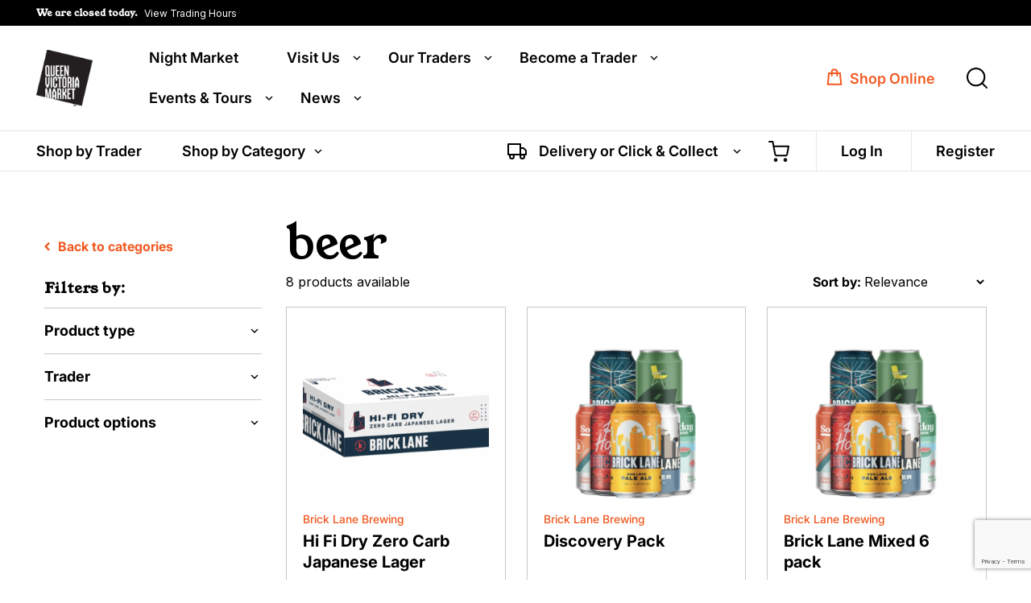

--- FILE ---
content_type: text/html; charset=UTF-8
request_url: https://qvm.com.au/product-tag/beer/
body_size: 35503
content:
<!doctype html>
<html class="no-js" lang="en-US">
<head>
  <meta charset="utf-8">
<script type="text/javascript">
/* <![CDATA[ */
var gform;gform||(document.addEventListener("gform_main_scripts_loaded",function(){gform.scriptsLoaded=!0}),document.addEventListener("gform/theme/scripts_loaded",function(){gform.themeScriptsLoaded=!0}),window.addEventListener("DOMContentLoaded",function(){gform.domLoaded=!0}),gform={domLoaded:!1,scriptsLoaded:!1,themeScriptsLoaded:!1,isFormEditor:()=>"function"==typeof InitializeEditor,callIfLoaded:function(o){return!(!gform.domLoaded||!gform.scriptsLoaded||!gform.themeScriptsLoaded&&!gform.isFormEditor()||(gform.isFormEditor()&&console.warn("The use of gform.initializeOnLoaded() is deprecated in the form editor context and will be removed in Gravity Forms 3.1."),o(),0))},initializeOnLoaded:function(o){gform.callIfLoaded(o)||(document.addEventListener("gform_main_scripts_loaded",()=>{gform.scriptsLoaded=!0,gform.callIfLoaded(o)}),document.addEventListener("gform/theme/scripts_loaded",()=>{gform.themeScriptsLoaded=!0,gform.callIfLoaded(o)}),window.addEventListener("DOMContentLoaded",()=>{gform.domLoaded=!0,gform.callIfLoaded(o)}))},hooks:{action:{},filter:{}},addAction:function(o,r,e,t){gform.addHook("action",o,r,e,t)},addFilter:function(o,r,e,t){gform.addHook("filter",o,r,e,t)},doAction:function(o){gform.doHook("action",o,arguments)},applyFilters:function(o){return gform.doHook("filter",o,arguments)},removeAction:function(o,r){gform.removeHook("action",o,r)},removeFilter:function(o,r,e){gform.removeHook("filter",o,r,e)},addHook:function(o,r,e,t,n){null==gform.hooks[o][r]&&(gform.hooks[o][r]=[]);var d=gform.hooks[o][r];null==n&&(n=r+"_"+d.length),gform.hooks[o][r].push({tag:n,callable:e,priority:t=null==t?10:t})},doHook:function(r,o,e){var t;if(e=Array.prototype.slice.call(e,1),null!=gform.hooks[r][o]&&((o=gform.hooks[r][o]).sort(function(o,r){return o.priority-r.priority}),o.forEach(function(o){"function"!=typeof(t=o.callable)&&(t=window[t]),"action"==r?t.apply(null,e):e[0]=t.apply(null,e)})),"filter"==r)return e[0]},removeHook:function(o,r,t,n){var e;null!=gform.hooks[o][r]&&(e=(e=gform.hooks[o][r]).filter(function(o,r,e){return!!(null!=n&&n!=o.tag||null!=t&&t!=o.priority)}),gform.hooks[o][r]=e)}});
/* ]]> */
</script>

  <meta http-equiv="X-UA-Compatible" content="IE=edge">
  <title>beer - Queen Victoria Market</title><link rel="preload" data-rocket-preload as="style" href="https://fonts.googleapis.com/css?family=Roboto%20Slab%3A300%2C400%2C700&#038;display=swap" /><link rel="stylesheet" href="https://fonts.googleapis.com/css?family=Roboto%20Slab%3A300%2C400%2C700&#038;display=swap" media="print" onload="this.media='all'" /><noscript><link rel="stylesheet" href="https://fonts.googleapis.com/css?family=Roboto%20Slab%3A300%2C400%2C700&#038;display=swap" /></noscript>
  <meta name="viewport" content="width=device-width, initial-scale=1">
  <!-- Google Tag Manager -->
	<script>(function(w,d,s,l,i){w[l]=w[l]||[];w[l].push({'gtm.start':
	new Date().getTime(),event:'gtm.js'});var f=d.getElementsByTagName(s)[0],
	j=d.createElement(s),dl=l!='dataLayer'?'&l='+l:'';j.async=true;j.src=
	'https://www.googletagmanager.com/gtm.js?id='+i+dl;f.parentNode.insertBefore(j,f);
	})(window,document,'script','dataLayer','GTM-5T6MQXL');</script>
  <!-- End Google Tag Manager -->

  <meta name='robots' content='noindex, follow' />
	<style>img:is([sizes="auto" i], [sizes^="auto," i]) { contain-intrinsic-size: 3000px 1500px }</style>
	
<!-- Google Tag Manager for WordPress by gtm4wp.com -->
<script data-cfasync="false" data-pagespeed-no-defer>
	var gtm4wp_datalayer_name = "dataLayer";
	var dataLayer = dataLayer || [];
	const gtm4wp_use_sku_instead = false;
	const gtm4wp_currency = 'AUD';
	const gtm4wp_product_per_impression = 10;
	const gtm4wp_clear_ecommerce = false;
	const gtm4wp_datalayer_max_timeout = 2000;
</script>
<!-- End Google Tag Manager for WordPress by gtm4wp.com -->
	<!-- This site is optimized with the Yoast SEO plugin v26.3 - https://yoast.com/wordpress/plugins/seo/ -->
	<meta property="og:locale" content="en_US" />
	<meta property="og:type" content="article" />
	<meta property="og:title" content="beer - Queen Victoria Market" />
	<meta property="og:url" content="https://qvm.com.au/product-tag/beer/" />
	<meta property="og:site_name" content="Queen Victoria Market" />
	<meta name="twitter:card" content="summary_large_image" />
	<script type="application/ld+json" class="yoast-schema-graph">{"@context":"https://schema.org","@graph":[{"@type":"CollectionPage","@id":"https://qvm.com.au/product-tag/beer/","url":"https://qvm.com.au/product-tag/beer/","name":"beer - Queen Victoria Market","isPartOf":{"@id":"https://qvm.com.au/#website"},"primaryImageOfPage":{"@id":"https://qvm.com.au/product-tag/beer/#primaryimage"},"image":{"@id":"https://qvm.com.au/product-tag/beer/#primaryimage"},"thumbnailUrl":"https://cdn.qvm.com.au/wp-content/uploads/2021/12/Screen-Shot-2021-08-05-at-3.44.05-pm.png","breadcrumb":{"@id":"https://qvm.com.au/product-tag/beer/#breadcrumb"},"inLanguage":"en-US"},{"@type":"ImageObject","inLanguage":"en-US","@id":"https://qvm.com.au/product-tag/beer/#primaryimage","url":"https://cdn.qvm.com.au/wp-content/uploads/2021/12/Screen-Shot-2021-08-05-at-3.44.05-pm.png","contentUrl":"https://cdn.qvm.com.au/wp-content/uploads/2021/12/Screen-Shot-2021-08-05-at-3.44.05-pm.png","width":948,"height":948},{"@type":"BreadcrumbList","@id":"https://qvm.com.au/product-tag/beer/#breadcrumb","itemListElement":[{"@type":"ListItem","position":1,"name":"Home","item":"https://qvm.com.au/"},{"@type":"ListItem","position":2,"name":"beer"}]},{"@type":"WebSite","@id":"https://qvm.com.au/#website","url":"https://qvm.com.au/","name":"Queen Victoria Market","description":"","potentialAction":[{"@type":"SearchAction","target":{"@type":"EntryPoint","urlTemplate":"https://qvm.com.au/?s={search_term_string}"},"query-input":{"@type":"PropertyValueSpecification","valueRequired":true,"valueName":"search_term_string"}}],"inLanguage":"en-US"}]}</script>
	<!-- / Yoast SEO plugin. -->


<link rel='dns-prefetch' href='//ajax.googleapis.com' />
<link rel='dns-prefetch' href='//static.klaviyo.com' />
<link rel='dns-prefetch' href='//www.google.com' />
<link rel='dns-prefetch' href='//cdnjs.cloudflare.com' />
<link href='https://fonts.gstatic.com' crossorigin rel='preconnect' />
<link rel="alternate" type="application/rss+xml" title="Queen Victoria Market &raquo; beer Tag Feed" href="https://qvm.com.au/product-tag/beer/feed/" />
<script type="text/javascript">
/* <![CDATA[ */
window._wpemojiSettings = {"baseUrl":"https:\/\/s.w.org\/images\/core\/emoji\/16.0.1\/72x72\/","ext":".png","svgUrl":"https:\/\/s.w.org\/images\/core\/emoji\/16.0.1\/svg\/","svgExt":".svg","source":{"concatemoji":"https:\/\/qvm.com.au\/wp-includes\/js\/wp-emoji-release.min.js?ver=add808c99709613eb3f08fe6fc9f3a9b"}};
/*! This file is auto-generated */
!function(s,n){var o,i,e;function c(e){try{var t={supportTests:e,timestamp:(new Date).valueOf()};sessionStorage.setItem(o,JSON.stringify(t))}catch(e){}}function p(e,t,n){e.clearRect(0,0,e.canvas.width,e.canvas.height),e.fillText(t,0,0);var t=new Uint32Array(e.getImageData(0,0,e.canvas.width,e.canvas.height).data),a=(e.clearRect(0,0,e.canvas.width,e.canvas.height),e.fillText(n,0,0),new Uint32Array(e.getImageData(0,0,e.canvas.width,e.canvas.height).data));return t.every(function(e,t){return e===a[t]})}function u(e,t){e.clearRect(0,0,e.canvas.width,e.canvas.height),e.fillText(t,0,0);for(var n=e.getImageData(16,16,1,1),a=0;a<n.data.length;a++)if(0!==n.data[a])return!1;return!0}function f(e,t,n,a){switch(t){case"flag":return n(e,"\ud83c\udff3\ufe0f\u200d\u26a7\ufe0f","\ud83c\udff3\ufe0f\u200b\u26a7\ufe0f")?!1:!n(e,"\ud83c\udde8\ud83c\uddf6","\ud83c\udde8\u200b\ud83c\uddf6")&&!n(e,"\ud83c\udff4\udb40\udc67\udb40\udc62\udb40\udc65\udb40\udc6e\udb40\udc67\udb40\udc7f","\ud83c\udff4\u200b\udb40\udc67\u200b\udb40\udc62\u200b\udb40\udc65\u200b\udb40\udc6e\u200b\udb40\udc67\u200b\udb40\udc7f");case"emoji":return!a(e,"\ud83e\udedf")}return!1}function g(e,t,n,a){var r="undefined"!=typeof WorkerGlobalScope&&self instanceof WorkerGlobalScope?new OffscreenCanvas(300,150):s.createElement("canvas"),o=r.getContext("2d",{willReadFrequently:!0}),i=(o.textBaseline="top",o.font="600 32px Arial",{});return e.forEach(function(e){i[e]=t(o,e,n,a)}),i}function t(e){var t=s.createElement("script");t.src=e,t.defer=!0,s.head.appendChild(t)}"undefined"!=typeof Promise&&(o="wpEmojiSettingsSupports",i=["flag","emoji"],n.supports={everything:!0,everythingExceptFlag:!0},e=new Promise(function(e){s.addEventListener("DOMContentLoaded",e,{once:!0})}),new Promise(function(t){var n=function(){try{var e=JSON.parse(sessionStorage.getItem(o));if("object"==typeof e&&"number"==typeof e.timestamp&&(new Date).valueOf()<e.timestamp+604800&&"object"==typeof e.supportTests)return e.supportTests}catch(e){}return null}();if(!n){if("undefined"!=typeof Worker&&"undefined"!=typeof OffscreenCanvas&&"undefined"!=typeof URL&&URL.createObjectURL&&"undefined"!=typeof Blob)try{var e="postMessage("+g.toString()+"("+[JSON.stringify(i),f.toString(),p.toString(),u.toString()].join(",")+"));",a=new Blob([e],{type:"text/javascript"}),r=new Worker(URL.createObjectURL(a),{name:"wpTestEmojiSupports"});return void(r.onmessage=function(e){c(n=e.data),r.terminate(),t(n)})}catch(e){}c(n=g(i,f,p,u))}t(n)}).then(function(e){for(var t in e)n.supports[t]=e[t],n.supports.everything=n.supports.everything&&n.supports[t],"flag"!==t&&(n.supports.everythingExceptFlag=n.supports.everythingExceptFlag&&n.supports[t]);n.supports.everythingExceptFlag=n.supports.everythingExceptFlag&&!n.supports.flag,n.DOMReady=!1,n.readyCallback=function(){n.DOMReady=!0}}).then(function(){return e}).then(function(){var e;n.supports.everything||(n.readyCallback(),(e=n.source||{}).concatemoji?t(e.concatemoji):e.wpemoji&&e.twemoji&&(t(e.twemoji),t(e.wpemoji)))}))}((window,document),window._wpemojiSettings);
/* ]]> */
</script>
<link rel='stylesheet' id='wc_shortcode_block-css' href='https://qvm.com.au/wp-content/plugins/donation-for-woocommerce/assets/js/gutenberg_shortcode_block/build/style-index.css?ver=add808c99709613eb3f08fe6fc9f3a9b' type='text/css' media='all' />
<style id='wp-emoji-styles-inline-css' type='text/css'>

	img.wp-smiley, img.emoji {
		display: inline !important;
		border: none !important;
		box-shadow: none !important;
		height: 1em !important;
		width: 1em !important;
		margin: 0 0.07em !important;
		vertical-align: -0.1em !important;
		background: none !important;
		padding: 0 !important;
	}
</style>
<link rel='stylesheet' id='wp-block-library-css' href='https://qvm.com.au/wp-includes/css/dist/block-library/style.min.css?ver=add808c99709613eb3f08fe6fc9f3a9b' type='text/css' media='all' />
<style id='classic-theme-styles-inline-css' type='text/css'>
/*! This file is auto-generated */
.wp-block-button__link{color:#fff;background-color:#32373c;border-radius:9999px;box-shadow:none;text-decoration:none;padding:calc(.667em + 2px) calc(1.333em + 2px);font-size:1.125em}.wp-block-file__button{background:#32373c;color:#fff;text-decoration:none}
</style>
<link rel='stylesheet' id='wc-gift-cards-blocks-integration-css' href='https://qvm.com.au/wp-content/plugins/woocommerce-gift-cards/assets/dist/frontend/blocks.css?ver=2.7.1' type='text/css' media='all' />
<style id='global-styles-inline-css' type='text/css'>
:root{--wp--preset--aspect-ratio--square: 1;--wp--preset--aspect-ratio--4-3: 4/3;--wp--preset--aspect-ratio--3-4: 3/4;--wp--preset--aspect-ratio--3-2: 3/2;--wp--preset--aspect-ratio--2-3: 2/3;--wp--preset--aspect-ratio--16-9: 16/9;--wp--preset--aspect-ratio--9-16: 9/16;--wp--preset--color--black: #000000;--wp--preset--color--cyan-bluish-gray: #abb8c3;--wp--preset--color--white: #ffffff;--wp--preset--color--pale-pink: #f78da7;--wp--preset--color--vivid-red: #cf2e2e;--wp--preset--color--luminous-vivid-orange: #ff6900;--wp--preset--color--luminous-vivid-amber: #fcb900;--wp--preset--color--light-green-cyan: #7bdcb5;--wp--preset--color--vivid-green-cyan: #00d084;--wp--preset--color--pale-cyan-blue: #8ed1fc;--wp--preset--color--vivid-cyan-blue: #0693e3;--wp--preset--color--vivid-purple: #9b51e0;--wp--preset--gradient--vivid-cyan-blue-to-vivid-purple: linear-gradient(135deg,rgba(6,147,227,1) 0%,rgb(155,81,224) 100%);--wp--preset--gradient--light-green-cyan-to-vivid-green-cyan: linear-gradient(135deg,rgb(122,220,180) 0%,rgb(0,208,130) 100%);--wp--preset--gradient--luminous-vivid-amber-to-luminous-vivid-orange: linear-gradient(135deg,rgba(252,185,0,1) 0%,rgba(255,105,0,1) 100%);--wp--preset--gradient--luminous-vivid-orange-to-vivid-red: linear-gradient(135deg,rgba(255,105,0,1) 0%,rgb(207,46,46) 100%);--wp--preset--gradient--very-light-gray-to-cyan-bluish-gray: linear-gradient(135deg,rgb(238,238,238) 0%,rgb(169,184,195) 100%);--wp--preset--gradient--cool-to-warm-spectrum: linear-gradient(135deg,rgb(74,234,220) 0%,rgb(151,120,209) 20%,rgb(207,42,186) 40%,rgb(238,44,130) 60%,rgb(251,105,98) 80%,rgb(254,248,76) 100%);--wp--preset--gradient--blush-light-purple: linear-gradient(135deg,rgb(255,206,236) 0%,rgb(152,150,240) 100%);--wp--preset--gradient--blush-bordeaux: linear-gradient(135deg,rgb(254,205,165) 0%,rgb(254,45,45) 50%,rgb(107,0,62) 100%);--wp--preset--gradient--luminous-dusk: linear-gradient(135deg,rgb(255,203,112) 0%,rgb(199,81,192) 50%,rgb(65,88,208) 100%);--wp--preset--gradient--pale-ocean: linear-gradient(135deg,rgb(255,245,203) 0%,rgb(182,227,212) 50%,rgb(51,167,181) 100%);--wp--preset--gradient--electric-grass: linear-gradient(135deg,rgb(202,248,128) 0%,rgb(113,206,126) 100%);--wp--preset--gradient--midnight: linear-gradient(135deg,rgb(2,3,129) 0%,rgb(40,116,252) 100%);--wp--preset--font-size--small: 13px;--wp--preset--font-size--medium: 20px;--wp--preset--font-size--large: 36px;--wp--preset--font-size--x-large: 42px;--wp--preset--spacing--20: 0.44rem;--wp--preset--spacing--30: 0.67rem;--wp--preset--spacing--40: 1rem;--wp--preset--spacing--50: 1.5rem;--wp--preset--spacing--60: 2.25rem;--wp--preset--spacing--70: 3.38rem;--wp--preset--spacing--80: 5.06rem;--wp--preset--shadow--natural: 6px 6px 9px rgba(0, 0, 0, 0.2);--wp--preset--shadow--deep: 12px 12px 50px rgba(0, 0, 0, 0.4);--wp--preset--shadow--sharp: 6px 6px 0px rgba(0, 0, 0, 0.2);--wp--preset--shadow--outlined: 6px 6px 0px -3px rgba(255, 255, 255, 1), 6px 6px rgba(0, 0, 0, 1);--wp--preset--shadow--crisp: 6px 6px 0px rgba(0, 0, 0, 1);}:where(.is-layout-flex){gap: 0.5em;}:where(.is-layout-grid){gap: 0.5em;}body .is-layout-flex{display: flex;}.is-layout-flex{flex-wrap: wrap;align-items: center;}.is-layout-flex > :is(*, div){margin: 0;}body .is-layout-grid{display: grid;}.is-layout-grid > :is(*, div){margin: 0;}:where(.wp-block-columns.is-layout-flex){gap: 2em;}:where(.wp-block-columns.is-layout-grid){gap: 2em;}:where(.wp-block-post-template.is-layout-flex){gap: 1.25em;}:where(.wp-block-post-template.is-layout-grid){gap: 1.25em;}.has-black-color{color: var(--wp--preset--color--black) !important;}.has-cyan-bluish-gray-color{color: var(--wp--preset--color--cyan-bluish-gray) !important;}.has-white-color{color: var(--wp--preset--color--white) !important;}.has-pale-pink-color{color: var(--wp--preset--color--pale-pink) !important;}.has-vivid-red-color{color: var(--wp--preset--color--vivid-red) !important;}.has-luminous-vivid-orange-color{color: var(--wp--preset--color--luminous-vivid-orange) !important;}.has-luminous-vivid-amber-color{color: var(--wp--preset--color--luminous-vivid-amber) !important;}.has-light-green-cyan-color{color: var(--wp--preset--color--light-green-cyan) !important;}.has-vivid-green-cyan-color{color: var(--wp--preset--color--vivid-green-cyan) !important;}.has-pale-cyan-blue-color{color: var(--wp--preset--color--pale-cyan-blue) !important;}.has-vivid-cyan-blue-color{color: var(--wp--preset--color--vivid-cyan-blue) !important;}.has-vivid-purple-color{color: var(--wp--preset--color--vivid-purple) !important;}.has-black-background-color{background-color: var(--wp--preset--color--black) !important;}.has-cyan-bluish-gray-background-color{background-color: var(--wp--preset--color--cyan-bluish-gray) !important;}.has-white-background-color{background-color: var(--wp--preset--color--white) !important;}.has-pale-pink-background-color{background-color: var(--wp--preset--color--pale-pink) !important;}.has-vivid-red-background-color{background-color: var(--wp--preset--color--vivid-red) !important;}.has-luminous-vivid-orange-background-color{background-color: var(--wp--preset--color--luminous-vivid-orange) !important;}.has-luminous-vivid-amber-background-color{background-color: var(--wp--preset--color--luminous-vivid-amber) !important;}.has-light-green-cyan-background-color{background-color: var(--wp--preset--color--light-green-cyan) !important;}.has-vivid-green-cyan-background-color{background-color: var(--wp--preset--color--vivid-green-cyan) !important;}.has-pale-cyan-blue-background-color{background-color: var(--wp--preset--color--pale-cyan-blue) !important;}.has-vivid-cyan-blue-background-color{background-color: var(--wp--preset--color--vivid-cyan-blue) !important;}.has-vivid-purple-background-color{background-color: var(--wp--preset--color--vivid-purple) !important;}.has-black-border-color{border-color: var(--wp--preset--color--black) !important;}.has-cyan-bluish-gray-border-color{border-color: var(--wp--preset--color--cyan-bluish-gray) !important;}.has-white-border-color{border-color: var(--wp--preset--color--white) !important;}.has-pale-pink-border-color{border-color: var(--wp--preset--color--pale-pink) !important;}.has-vivid-red-border-color{border-color: var(--wp--preset--color--vivid-red) !important;}.has-luminous-vivid-orange-border-color{border-color: var(--wp--preset--color--luminous-vivid-orange) !important;}.has-luminous-vivid-amber-border-color{border-color: var(--wp--preset--color--luminous-vivid-amber) !important;}.has-light-green-cyan-border-color{border-color: var(--wp--preset--color--light-green-cyan) !important;}.has-vivid-green-cyan-border-color{border-color: var(--wp--preset--color--vivid-green-cyan) !important;}.has-pale-cyan-blue-border-color{border-color: var(--wp--preset--color--pale-cyan-blue) !important;}.has-vivid-cyan-blue-border-color{border-color: var(--wp--preset--color--vivid-cyan-blue) !important;}.has-vivid-purple-border-color{border-color: var(--wp--preset--color--vivid-purple) !important;}.has-vivid-cyan-blue-to-vivid-purple-gradient-background{background: var(--wp--preset--gradient--vivid-cyan-blue-to-vivid-purple) !important;}.has-light-green-cyan-to-vivid-green-cyan-gradient-background{background: var(--wp--preset--gradient--light-green-cyan-to-vivid-green-cyan) !important;}.has-luminous-vivid-amber-to-luminous-vivid-orange-gradient-background{background: var(--wp--preset--gradient--luminous-vivid-amber-to-luminous-vivid-orange) !important;}.has-luminous-vivid-orange-to-vivid-red-gradient-background{background: var(--wp--preset--gradient--luminous-vivid-orange-to-vivid-red) !important;}.has-very-light-gray-to-cyan-bluish-gray-gradient-background{background: var(--wp--preset--gradient--very-light-gray-to-cyan-bluish-gray) !important;}.has-cool-to-warm-spectrum-gradient-background{background: var(--wp--preset--gradient--cool-to-warm-spectrum) !important;}.has-blush-light-purple-gradient-background{background: var(--wp--preset--gradient--blush-light-purple) !important;}.has-blush-bordeaux-gradient-background{background: var(--wp--preset--gradient--blush-bordeaux) !important;}.has-luminous-dusk-gradient-background{background: var(--wp--preset--gradient--luminous-dusk) !important;}.has-pale-ocean-gradient-background{background: var(--wp--preset--gradient--pale-ocean) !important;}.has-electric-grass-gradient-background{background: var(--wp--preset--gradient--electric-grass) !important;}.has-midnight-gradient-background{background: var(--wp--preset--gradient--midnight) !important;}.has-small-font-size{font-size: var(--wp--preset--font-size--small) !important;}.has-medium-font-size{font-size: var(--wp--preset--font-size--medium) !important;}.has-large-font-size{font-size: var(--wp--preset--font-size--large) !important;}.has-x-large-font-size{font-size: var(--wp--preset--font-size--x-large) !important;}
:where(.wp-block-post-template.is-layout-flex){gap: 1.25em;}:where(.wp-block-post-template.is-layout-grid){gap: 1.25em;}
:where(.wp-block-columns.is-layout-flex){gap: 2em;}:where(.wp-block-columns.is-layout-grid){gap: 2em;}
:root :where(.wp-block-pullquote){font-size: 1.5em;line-height: 1.6;}
</style>
<link rel='stylesheet' id='arc-chatbot-frontend-css' href='https://qvm.com.au/wp-content/plugins/arcadian-chatbot/assets/css/chat-style.css?ver=2.0.0' type='text/css' media='all' />
<link rel='stylesheet' id='main-styles-css' href='https://qvm.com.au/wp-content/plugins/arcadian-faqs-plugin/src/main.css?ver=add808c99709613eb3f08fe6fc9f3a9b' type='text/css' media='all' />
<link rel='stylesheet' id='trustseal_style-css' href='https://qvm.com.au/wp-content/plugins/donation-for-woocommerce/assets/css/user-wc-donation-form.css?ver=3.9.7&#038;t=26012026024440' type='text/css' media='all' />
<link rel='stylesheet' id='vls-gf-style-css' href='https://qvm.com.au/wp-content/plugins/gallery-factory/css/front/style.css?ver=2.1.2' type='text/css' media='all' />
<link rel='stylesheet' id='qvm-wcfm-ai-styling-css' href='https://qvm.com.au/wp-content/plugins/qvm-wcmf-ai-description-generator/css/qvm-wcfm-ai-styling.css?ver=add808c99709613eb3f08fe6fc9f3a9b' type='text/css' media='all' />
<link rel='stylesheet' id='woocommerce-layout-css' href='https://qvm.com.au/wp-content/plugins/woocommerce/assets/css/woocommerce-layout.css?ver=10.3.4' type='text/css' media='all' />
<link rel='stylesheet' id='woocommerce-smallscreen-css' href='https://qvm.com.au/wp-content/plugins/woocommerce/assets/css/woocommerce-smallscreen.css?ver=10.3.4' type='text/css' media='only screen and (max-width: 768px)' />
<link rel='stylesheet' id='woocommerce-general-css' href='https://qvm.com.au/wp-content/plugins/woocommerce/assets/css/woocommerce.css?ver=10.3.4' type='text/css' media='all' />
<style id='woocommerce-inline-inline-css' type='text/css'>
.woocommerce form .form-row .required { visibility: visible; }
</style>
<link rel='stylesheet' id='wc-bis-css-css' href='https://qvm.com.au/wp-content/plugins/woocommerce-back-in-stock-notifications/assets/css/frontend/woocommerce.css?ver=3.3.2' type='text/css' media='all' />
<link rel='stylesheet' id='wc-gc-css-css' href='https://qvm.com.au/wp-content/plugins/woocommerce-gift-cards/assets/css/frontend/woocommerce.css?ver=2.7.1' type='text/css' media='all' />
<link rel='stylesheet' id='brands-styles-css' href='https://qvm.com.au/wp-content/plugins/woocommerce/assets/css/brands.css?ver=10.3.4' type='text/css' media='all' />
<link rel='stylesheet' id='qvm-myfonts-archer-css' href='https://qvm.com.au/wp-content/themes/qvm/assets/fonts/fonts-archer/stylesheet.css?ver=add808c99709613eb3f08fe6fc9f3a9b' type='text/css' media='all' />
<link rel='stylesheet' id='qvm-myfonts-inter-css' href='https://qvm.com.au/wp-content/themes/qvm/assets/fonts/fonts-inter/stylesheet.css?ver=add808c99709613eb3f08fe6fc9f3a9b' type='text/css' media='all' />
<link rel='stylesheet' id='qvm-myfonts-youngserif-css' href='https://qvm.com.au/wp-content/themes/qvm/assets/fonts/fonts-youngserif/stylesheet.css?ver=add808c99709613eb3f08fe6fc9f3a9b' type='text/css' media='all' />
<link rel='stylesheet' id='jquery-ui-style-css' href='https://qvm.com.au/wp-content/plugins/woocommerce/assets/css/jquery-ui/jquery-ui.min.css?ver=10.3.4' type='text/css' media='all' />
<link rel='stylesheet' id='wcfm_fa_icon_css-css' href='https://qvm.com.au/wp-content/plugins/wc-frontend-manager/assets/fonts/font-awesome/css/wcfmicon.min.css?ver=6.7.21' type='text/css' media='all' />
<link rel='stylesheet' id='wcfm_core_css-css' href='https://qvm.com.au/wp-content/plugins/wc-frontend-manager/assets/css/min/wcfm-style-core.css?ver=6.7.21' type='text/css' media='all' />
<link rel='stylesheet' id='select2_css-css' href='https://qvm.com.au/wp-content/plugins/wc-frontend-manager/includes/libs/select2/select2.css?ver=6.7.21' type='text/css' media='all' />
<link rel='stylesheet' id='woo_discount_pro_style-css' href='https://qvm.com.au/wp-content/plugins/woo-discount-rules-pro/Assets/Css/awdr_style.css?ver=2.6.5' type='text/css' media='all' />
<link rel='stylesheet' id='roots_css-css' href='https://qvm.com.au/wp-content/themes/qvm/assets/css/main.min.css?0f25dbb06655dac365144bb388b467e8&#038;ver=1767848814' type='text/css' media='all' />
<link rel='stylesheet' id='roots_style-css' href='https://qvm.com.au/wp-content/themes/qvm/style.css?ver=1767848814' type='text/css' media='all' />
<link rel='stylesheet' id='font-awesome-5-css' href='https://cdnjs.cloudflare.com/ajax/libs/font-awesome/5.15.4/css/all.min.css?ver=5.15.4' type='text/css' media='all' />
<script type="text/javascript" src="//ajax.googleapis.com/ajax/libs/jquery/1.11.1/jquery.min.js" id="jquery-js"></script>
<script>window.jQuery || document.write('<script src="https://qvm.com.au/wp-content/themes/qvm/assets/vendor/jquery/dist/jquery.min.js?1.11.1"><\/script>')</script>
<script type="text/javascript" src="https://qvm.com.au/wp-content/plugins/arcadian-chatbot/assets/js/fetch-event-source.min.js?ver=2.0.0" id="arc-chatbot-eventsource-js"></script>
<script type="text/javascript" src="https://qvm.com.au/wp-content/plugins/arcadian-faqs-plugin/src/js/main.js?ver=add808c99709613eb3f08fe6fc9f3a9b" id="main-script-js"></script>
<script type="text/javascript" src="https://qvm.com.au/wp-includes/js/jquery/ui/core.min.js?ver=1.13.3" id="jquery-ui-core-js"></script>
<script type="text/javascript" id="jquery-ui-datepicker-js-extra">
/* <![CDATA[ */
var wcfm_datepicker_params = {"closeText":"Done","currentText":"Today","monthNames":["January","February","March","April","May","June","July","August","September","October","November","December"],"monthNamesShort":["Jan","Feb","Mar","Apr","May","Jun","Jul","Aug","Sep","Oct","Nov","Dec"],"monthStatus":"Show a different month","dayNames":["Sunday","Monday","Tuesday","Wednesday","Thursday","Friday","Saturday"],"dayNamesShort":["Sun","Mon","Tue","Wed","Thu","Fri","Sat"],"dayNamesMin":["S","M","T","W","T","F","S"],"dateFormat":"dd\/mm\/yy","firstDay":"1","isRTL":""};
/* ]]> */
</script>
<script type="text/javascript" src="https://qvm.com.au/wp-includes/js/jquery/ui/datepicker.min.js?ver=1.13.3" id="jquery-ui-datepicker-js"></script>
<script type="text/javascript" id="jquery-ui-datepicker-js-after">
/* <![CDATA[ */
jQuery(function(jQuery){jQuery.datepicker.setDefaults({"closeText":"Close","currentText":"Today","monthNames":["January","February","March","April","May","June","July","August","September","October","November","December"],"monthNamesShort":["Jan","Feb","Mar","Apr","May","Jun","Jul","Aug","Sep","Oct","Nov","Dec"],"nextText":"Next","prevText":"Previous","dayNames":["Sunday","Monday","Tuesday","Wednesday","Thursday","Friday","Saturday"],"dayNamesShort":["Sun","Mon","Tue","Wed","Thu","Fri","Sat"],"dayNamesMin":["S","M","T","W","T","F","S"],"dateFormat":"dd\/mm\/yy","firstDay":1,"isRTL":false});});
/* ]]> */
</script>
<script type="text/javascript" id="qvm-checkout-main-script-js-extra">
/* <![CDATA[ */
var myAjax = {"ajaxurl":"https:\/\/qvm.com.au\/wp-admin\/admin-ajax.php"};
/* ]]> */
</script>
<script type="text/javascript" src="https://qvm.com.au/wp-content/plugins/qvm-checkout-logic/scripts.js?ver=1.9" id="qvm-checkout-main-script-js"></script>
<script type="text/javascript" src="https://qvm.com.au/wp-content/plugins/woocommerce/assets/js/jquery-blockui/jquery.blockUI.min.js?ver=2.7.0-wc.10.3.4" id="wc-jquery-blockui-js" defer="defer" data-wp-strategy="defer"></script>
<script type="text/javascript" id="wc-add-to-cart-js-extra">
/* <![CDATA[ */
var wc_add_to_cart_params = {"ajax_url":"\/wp-admin\/admin-ajax.php","wc_ajax_url":"\/?wc-ajax=%%endpoint%%","i18n_view_cart":"View cart","cart_url":"https:\/\/qvm.com.au\/cart\/","is_cart":"","cart_redirect_after_add":"no"};
/* ]]> */
</script>
<script type="text/javascript" src="https://qvm.com.au/wp-content/plugins/woocommerce/assets/js/frontend/add-to-cart.min.js?ver=10.3.4" id="wc-add-to-cart-js" defer="defer" data-wp-strategy="defer"></script>
<script type="text/javascript" src="https://qvm.com.au/wp-content/plugins/woocommerce/assets/js/js-cookie/js.cookie.min.js?ver=2.1.4-wc.10.3.4" id="wc-js-cookie-js" defer="defer" data-wp-strategy="defer"></script>
<script type="text/javascript" id="woocommerce-js-extra">
/* <![CDATA[ */
var woocommerce_params = {"ajax_url":"\/wp-admin\/admin-ajax.php","wc_ajax_url":"\/?wc-ajax=%%endpoint%%","i18n_password_show":"Show password","i18n_password_hide":"Hide password"};
/* ]]> */
</script>
<script type="text/javascript" src="https://qvm.com.au/wp-content/plugins/woocommerce/assets/js/frontend/woocommerce.min.js?ver=10.3.4" id="woocommerce-js" defer="defer" data-wp-strategy="defer"></script>
<script type="text/javascript" id="wc-settings-dep-in-header-js-after">
/* <![CDATA[ */
console.warn( "Scripts that have a dependency on [wc-settings, wc-blocks-checkout] must be loaded in the footer, klaviyo-klaviyo-checkout-block-editor-script was registered to load in the header, but has been switched to load in the footer instead. See https://github.com/woocommerce/woocommerce-gutenberg-products-block/pull/5059" );
console.warn( "Scripts that have a dependency on [wc-settings, wc-blocks-checkout] must be loaded in the footer, klaviyo-klaviyo-checkout-block-view-script was registered to load in the header, but has been switched to load in the footer instead. See https://github.com/woocommerce/woocommerce-gutenberg-products-block/pull/5059" );
/* ]]> */
</script>
<script type="text/javascript" src="https://qvm.com.au/wp-content/themes/qvm/assets/js/vendor/modernizr.min.js" id="modernizr-js"></script>
<link rel="https://api.w.org/" href="https://qvm.com.au/wp-json/" /><link rel="alternate" title="JSON" type="application/json" href="https://qvm.com.au/wp-json/wp/v2/product_tag/1107" /><link rel="EditURI" type="application/rsd+xml" title="RSD" href="https://qvm.com.au/xmlrpc.php?rsd" />

		<script type="text/javascript">
				(function(c,l,a,r,i,t,y){
					c[a]=c[a]||function(){(c[a].q=c[a].q||[]).push(arguments)};t=l.createElement(r);t.async=1;
					t.src="https://www.clarity.ms/tag/"+i+"?ref=wordpress";y=l.getElementsByTagName(r)[0];y.parentNode.insertBefore(t,y);
				})(window, document, "clarity", "script", "ncph935spn");
		</script>
		<style></style>
<!-- Google Tag Manager for WordPress by gtm4wp.com -->
<!-- GTM Container placement set to off -->
<script data-cfasync="false" data-pagespeed-no-defer>
	var dataLayer_content = {"pagePostType":"product","pagePostType2":"tax-product","pageCategory":[]};
	dataLayer.push( dataLayer_content );
</script>
<script data-cfasync="false" data-pagespeed-no-defer>
	console.warn && console.warn("[GTM4WP] Google Tag Manager container code placement set to OFF !!!");
	console.warn && console.warn("[GTM4WP] Data layer codes are active but GTM container must be loaded using custom coding !!!");
</script>
<!-- End Google Tag Manager for WordPress by gtm4wp.com --><script>var form_submit_complete_redirect_url = "https://qvm.com.au/thank-you/"</script>
	<noscript><style>.woocommerce-product-gallery{ opacity: 1 !important; }</style></noscript>
	<link rel="icon" href="https://cdn.qvm.com.au/wp-content/uploads/2024/12/cropped-android-chrome-512x512-1-32x32.png" sizes="32x32" />
<link rel="icon" href="https://cdn.qvm.com.au/wp-content/uploads/2024/12/cropped-android-chrome-512x512-1-192x192.png" sizes="192x192" />
<link rel="apple-touch-icon" href="https://cdn.qvm.com.au/wp-content/uploads/2024/12/cropped-android-chrome-512x512-1-180x180.png" />
<meta name="msapplication-TileImage" content="https://cdn.qvm.com.au/wp-content/uploads/2024/12/cropped-android-chrome-512x512-1-270x270.png" />

    <link rel="apple-touch-icon-precomposed" sizes="57x57" href="https://qvm.com.au/wp-content/themes/qvm/assets/img/favicon/apple-touch-icon-57x57.png" />
  <link rel="apple-touch-icon-precomposed" sizes="114x114" href="https://qvm.com.au/wp-content/themes/qvm/assets/img/favicon/apple-touch-icon-114x114.png" />
  <link rel="apple-touch-icon-precomposed" sizes="72x72" href="https://qvm.com.au/wp-content/themes/qvm/assets/img/favicon/apple-touch-icon-72x72.png" />
  <link rel="apple-touch-icon-precomposed" sizes="144x144" href="https://qvm.com.au/wp-content/themes/qvm/assets/img/favicon/apple-touch-icon-144x144.png" />
  <link rel="apple-touch-icon-precomposed" sizes="60x60" href="https://qvm.com.au/wp-content/themes/qvm/assets/img/favicon/apple-touch-icon-60x60.png" />
  <link rel="apple-touch-icon-precomposed" sizes="120x120" href="https://qvm.com.au/wp-content/themes/qvm/assets/img/favicon/apple-touch-icon-120x120.png" />
  <link rel="apple-touch-icon-precomposed" sizes="76x76" href="https://qvm.com.au/wp-content/themes/qvm/assets/img/favicon/apple-touch-icon-76x76.png" />
  <link rel="apple-touch-icon-precomposed" sizes="152x152" href="https://qvm.com.au/wp-content/themes/qvm/assets/img/favicon/apple-touch-icon-152x152.png" />
  <link rel="icon" type="image/png" href="https://qvm.com.au/wp-content/themes/qvm/assets/img/favicon/favicon-196x196.png" sizes="196x196" />
  <link rel="icon" type="image/png" href="https://qvm.com.au/wp-content/themes/qvm/assets/img/favicon/favicon-96x96.png" sizes="96x96" />
  <link rel="icon" type="image/png" href="https://qvm.com.au/wp-content/themes/qvm/assets/img/favicon/favicon-32x32.png" sizes="32x32" />
  <link rel="icon" type="image/png" href="https://qvm.com.au/wp-content/themes/qvm/assets/img/favicon/favicon-16x16.png" sizes="16x16" />
  <link rel="icon" type="image/png" href="https://qvm.com.au/wp-content/themes/qvm/assets/img/favicon/favicon-128.png" sizes="128x128" />
  <meta name="application-name" content="&nbsp;"/>
  <meta name="msapplication-TileColor" content="#FFFFFF" />
  <meta name="msapplication-TileImage" content="https://qvm.com.au/wp-content/themes/qvm/assets/img/favicon/mstile-144x144.png" />
  <meta name="msapplication-square70x70logo" content="https://qvm.com.au/wp-content/themes/qvm/assets/img/favicon/mstile-70x70.png" />
  <meta name="msapplication-square150x150logo" content="https://qvm.com.au/wp-content/themes/qvm/assets/img/favicon/mstile-150x150.png" />
  <meta name="msapplication-wide310x150logo" content="https://qvm.com.au/wp-content/themes/qvm/assets/img/favicon/mstile-310x150.png" />
  <meta name="msapplication-square310x310logo" content="https://qvm.com.au/wp-content/themes/qvm/assets/img/favicon/mstile-310x310.png" />

  <link rel="alternate" type="application/rss+xml" title="Queen Victoria Market Feed" href="https://qvm.com.au/feed/">
  
  <script src="https://maps.googleapis.com/maps/api/js?key=AIzaSyCbbdm4jynBwfZ88EI2E_LyLxbJM0T9OtE"></script>


<!-- Activity name for this tag: TA_QVM_Pageview_Leads_Landing Page_Day-Market_27May2019 -->
  <script type='text/javascript'>
  var axel = Math.random()+"";
  var a = axel * 10000000000000;
  document.write('<img class="hidden" src="https://pubads.g.doubleclick.net/activity;xsp=4462903;ord='+'https://pubads.g.doubleclick.net/activity;xsp=4462903;ord='+ a +'?" width=1 height=1 border=0>');
  </script>
  <script>
  window._AutofillCallbackHandler = window._AutofillCallbackHandler || function(){}
  </script>
  <noscript>
  <img class="hidden" src="https://pubads.g.doubleclick.net/activity;xsp=4462903;ord=1?https://pubads.g.doubleclick.net/activity;xsp=4462903;ord=1" width=1 height=1 border=0>
  </noscript>
</head>

<body class="archive tax-product_tag term-beer term-1107 wp-theme-qvm theme-qvm woocommerce woocommerce-page woocommerce-no-js w-header-signup-form wcfm-theme-roots-starter-theme">
  <!-- Google Tag Manager (noscript) -->
  <noscript><iframe src="https://www.googletagmanager.com/ns.html?id=GTM-5T6MQXL" height="0" width="0" style="display:none;visibility:hidden"></iframe></noscript>
  <!-- End Google Tag Manager (noscript) -->

  <!--[if lt IE 8]>
    <div class="alert alert-warning">
      You are using an <strong>outdated</strong> browser. Please <a href="http://browsehappy.com/">upgrade your browser</a> to improve your experience.    </div>
  <![endif]-->

  <header data-rocket-location-hash="1d40286b4529ee6446d962c7581d5ff0" id="site-header" class="masthead header-has-signup" role="banner">
  
<section data-rocket-location-hash="6435371ddaa3457ead630bcfc4094898" class="market-trading-information__section">
	<div data-rocket-location-hash="5776531bf047a037d30a7cbc49da291e" class="market-trading-information__section-overlay closed"></div>
	<div data-rocket-location-hash="2110662912412f0ebe6f0ef42d0ae225" class="container wide-container">
		<div class="row">
			<div class="col-xs-12">
				<div class="market-trading-information__button-container">
					<a role="button" data-toggle="collapse" href="#qvm-trading-module" aria-expanded="false" aria-controls="qvm-trading-module" class="market-trading-information__button collapsed">
													<h5 class="market-trading-information__button-title">      We are closed today.    
  							</h5>
							<div class="market-trading-information__angle-wrap">
								<span class="market-trading-information__button-status">
									View Trading Hours									<!-- <i class="fa fa-chevron-down"></i> -->
								</span>
							</div>
											</a>

					
									</div>

				<div id="qvm-trading-module" class="col-xs-12 col-lg-4 market-trading-information__collapse-container closed collapse">
					<a role="button" data-toggle="collapse" href="#qvm-trading-module" aria-expanded="false" aria-controls="qvm-trading-module" class="market-trading-information__close-button">
						<svg width="18" height="18" viewBox="0 0 18 18" fill="none" xmlns="http://www.w3.org/2000/svg">
<path d="M14.25 14.25L3.75 3.75" stroke="white" stroke-linecap="round" stroke-linejoin="round"/>
<path d="M3.75 14.25L14.25 3.75" stroke="white" stroke-linecap="round" stroke-linejoin="round"/>
</svg>
					</a>
					<div class="market-trading-information__collapse-inner">
						<h4 class="market-trading-information__title">      We are closed today.    
  						</h4>
						<p class="market-trading-information__trading-hours">Our trading hours:</p>
						<div class="market-schedule__module">
							<div class="market-schedule__module-inner module-even">
								  <ul class="market-schedule__list">
                        <li class="market-schedule__list-item">
          <span class="trading-day">Tuesday:</span>

                                    <span class="trading-status">6am - 3pm </span>
                              </li>
                        <li class="market-schedule__list-item">
          <span class="trading-day">Thursday:</span>

                                    <span class="trading-status">6am - 3pm </span>
                              </li>
                  <li class="market-schedule__list-item">
          <span class="trading-day">Friday:</span>

                                    <span class="trading-status">6am - 3pm </span>
                              </li>
                  <li class="market-schedule__list-item">
          <span class="trading-day">Saturday:</span>

                                    <span class="trading-status">6am - 4pm </span>
                              </li>
                  <li class="market-schedule__list-item">
          <span class="trading-day">Sunday:</span>

                                    <span class="trading-status">9am - 4pm </span>
                              </li>
      </ul>

  							</div>
							<div class="market-info__module-inner">
																									<svg width="14" height="14" viewBox="0 0 14 14" fill="none" xmlns="http://www.w3.org/2000/svg">
<path d="M7.00036 0C3.13379 0 0 3.1338 0 6.99964C0 10.8662 3.13379 14 7.00036 14C10.8655 14 14 10.8662 14 6.99964C14 3.1338 10.8655 0 7.00036 0ZM7.65366 2.52716C8.33613 2.52716 8.53664 2.92308 8.53664 3.37587C8.53664 3.94094 8.08458 4.46373 7.31243 4.46373C6.66642 4.46373 6.35873 4.13926 6.37769 3.6019C6.37769 3.14911 6.75611 2.52716 7.65366 2.52716ZM5.90521 11.1921C5.43857 11.1921 5.09807 10.9085 5.42399 9.66533L5.95844 7.45972C6.05104 7.10682 6.06635 6.96537 5.95844 6.96537C5.81918 6.96537 5.21327 7.2089 4.856 7.44951L4.6234 7.06817C5.7572 6.12104 7.06088 5.56544 7.61866 5.56544C8.08531 5.56544 8.16259 6.11666 7.93 6.96537L7.31754 9.284C7.2089 9.69377 7.25556 9.83522 7.3642 9.83522C7.50419 9.83522 7.96209 9.66606 8.41269 9.31097L8.67663 9.66533C7.57346 10.7678 6.37113 11.1921 5.90521 11.1921Z" fill="white"/>
</svg>
									<div class="market-info__module-section market-info__module-notice">
										<p style="text-align: center;">Please note specialty shopping opens at 9am every Market day.</p>
									</div>
															</div>
						</div>
					</div>
				</div>
			</div>
		</div>
	</div>

</section>  <div data-rocket-location-hash="7f97a62496b75764ccfbbcf41689f946" id="site-header-main">
    <div data-rocket-location-hash="58e06102e3badb93b9a3bf489d1a297d" class="container wide-container">
      <div class="row">
        <div class="col-xs-12 full-width-col-sm">
          <div class="header__container">
            <div class="header__brand">
              <a class="logo-primary" href="https://qvm.com.au/">
                <img class="header__logo" src="https://cdn.qvm.com.au/wp-content/uploads/2025/01/QVM-Primary-Logo_Black_RGB-180x180.png">
              </a>
              <div class="header__search-mobile search-box__container">
                <button class="search-box__btn search-control btn-icon search-box__trigger">
  <span class="search-box__open-icon"><svg width="32" height="32" viewBox="0 0 32 32" fill="none" xmlns="http://www.w3.org/2000/svg">
<path d="M14.6667 25.3333C20.5577 25.3333 25.3333 20.5577 25.3333 14.6667C25.3333 8.77563 20.5577 4 14.6667 4C8.77563 4 4 8.77563 4 14.6667C4 20.5577 8.77563 25.3333 14.6667 25.3333Z" stroke="black" stroke-width="2" stroke-linecap="round" stroke-linejoin="round"/>
<path d="M28.0002 28.0002L22.2002 22.2002" stroke="black" stroke-width="2" stroke-linecap="round" stroke-linejoin="round"/>
</svg>
</span>
  <span class="search-box__close-icon"><svg width="32"
  height="32"
  viewBox="0 0 32 32"
  fill="none"
  xmlns="http://www.w3.org/2000/svg">
  <path d="M25.3332 25.3333L6.6665 6.66663"
    stroke="black"
    stroke-width="2"
    stroke-linecap="round"
    stroke-linejoin="round" />
  <path d="M6.66683 25.3333L25.3335 6.66663"
    stroke="black"
    stroke-width="2"
    stroke-linecap="round"
    stroke-linejoin="round" />
</svg>
</span>
</button>
              </div>
              <div class="shop-bar__cart-wrapper header__cart-wrapper">
                  <span class="cart-small">
          <span class="cart-small__inner" data-toggle="popover" data-trigger="hover" data-content="Your cart is currently empty." data-placement="bottom">
        <svg width="32" height="32" viewBox="0 0 32 32" fill="none" xmlns="http://www.w3.org/2000/svg">
<path d="M12.0003 27.9997C12.7367 27.9997 13.3337 27.4027 13.3337 26.6663C13.3337 25.93 12.7367 25.333 12.0003 25.333C11.2639 25.333 10.667 25.93 10.667 26.6663C10.667 27.4027 11.2639 27.9997 12.0003 27.9997Z" stroke="black" stroke-width="2" stroke-linecap="round" stroke-linejoin="round"/>
<path d="M24.0003 27.9997C24.7367 27.9997 25.3337 27.4027 25.3337 26.6663C25.3337 25.93 24.7367 25.333 24.0003 25.333C23.2639 25.333 22.667 25.93 22.667 26.6663C22.667 27.4027 23.2639 27.9997 24.0003 27.9997Z" stroke="black" stroke-width="2" stroke-linecap="round" stroke-linejoin="round"/>
<path d="M4 4H8.36364L11.2873 19.4725C11.387 20.0045 11.6603 20.4824 12.0591 20.8225C12.458 21.1626 12.9571 21.3433 13.4691 21.3329H24.0727C24.5847 21.3433 25.0838 21.1626 25.4827 20.8225C25.8816 20.4824 26.1548 20.0045 26.2545 19.4725L28 9.77764H9.45455" stroke="black" stroke-width="2" stroke-linecap="round" stroke-linejoin="round"/>
</svg>
      </span>
      <script>
        $(function() {
          if ($('.cart-small__inner').length > 0) {
            $('.cart-small__inner').popover();
          }
        });

      </script>
      </span>
              </div>
              <div class="nav-toggle-wrap">
                <button type="button" class="navbar-toggle collapsed" data-toggle="collapse" data-target="#primary-menu-collapse" aria-expanded="false">
                  <span class="sr-only">Toggle navigation</span>
                  <span class="icon-bar top"></span>
                  <span class="icon-bar mid"></span>
                  <span class="icon-bar bottom"></span>
                </button>
              </div>
            </div>
            <div class="header__navs">
              <nav class="header-nav header__navs-primary" role="navigation">
                <div class="collapse navbar-collapse" id="primary-menu-collapse">
                  <div class="navbar-collapse__inner navbar-collapse__inner--no-show">
                    <ul id="menu-primary-navigation" class="nav nav-hover navbar-nav list"><li class="item level0 menu-night-market"><a class="link level0" href="https://thenightmarket.com.au/">Night Market</a></li>
<li class="item level0 parent menu-visit-us"><a class="link level0" href="#">Visit Us</a>
<ul class="menu submenu level1" data-depth=1>
	<li class="item level1 menu-visit-us"><a class="link level1" href="https://qvm.com.au/visit-us/">Visit Us</a></li>
	<li class="item level1 menu-parking"><a class="link level1" href="https://qvm.com.au/parking/">Parking</a></li>
	<li class="item level1 menu-sustainability"><a class="link level1" href="https://qvm.com.au/sustainability/">Sustainability</a></li>
	<li class="item level1 menu-accessibility"><a class="link level1" href="https://qvm.com.au/visit-us/accessibility-at-queen-victoria-market/">Accessibility</a></li>
	<li class="item level1 menu-educational-tours"><a class="link level1" href="https://qvm.com.au/education/">Educational Tours</a></li>
	<li class="item level1 menu-contact-us"><a class="link level1" href="https://support.qvm.com.au/hc/en-us">Contact Us</a></li>
	<li class="item level1 menu-about-us"><a class="link level1" href="https://qvm.com.au/about/">About Us</a></li>
</ul>
</li>
<li class="item level0 parent menu-our-traders"><a class="link level0" href="https://qvm.com.au/meet-our-traders/">Our Traders</a>
<ul class="menu submenu level1" data-depth=1>
	<li class="item level1 menu-meet-our-traders"><a class="link level1" href="https://qvm.com.au/meet-our-traders/">Meet Our Traders</a></li>
	<li class="item level1 menu-the-pallet-collective"><a class="link level1" href="https://qvm.com.au/the-pallet-collective/">The Pallet Collective</a></li>
</ul>
</li>
<li class="item level0 parent menu-become-a-trader"><a class="link level0" href="https://qvm.com.au/?page_id=159">Become a Trader</a>
<ul class="menu submenu level1" data-depth=1>
	<li class="item level1 menu-become-a-trader"><a class="link level1" href="https://qvm.com.au/become-a-trader/">Become a Trader</a></li>
	<li class="item level1 menu-current-business-opportunities"><a class="link level1" href="https://qvm.com.au/become-a-trader/current-business-opportunities/">Current Business Opportunities</a></li>
	<li class="item level1 menu-munro-development"><a class="link level1" href="https://qvm.com.au/blog/munro-development/">Munro Development</a></li>
</ul>
</li>
<li class="item level0 parent menu-events-tours"><a class="link level0" href="#">Events &#038; Tours</a>
<ul class="menu submenu level1" data-depth=1>
	<li class="item level1 menu-whats-on"><a class="link level1" href="https://qvm.com.au/whats-on/">What’s On</a></li>
	<li class="item level1 menu-tours"><a class="link level1" href="https://qvm.com.au/tours/">Tours</a></li>
	<li class="item level1 menu-education"><a class="link level1" href="https://qvm.com.au/education/">Education</a></li>
	<li class="item level1 menu-venue-hire"><a class="link level1" href="https://qvm.com.au/venue-hire/">Venue Hire</a></li>
	<li class="item level1 menu-permits"><a class="link level1" href="https://qvm.com.au/permits/">Permits</a></li>
</ul>
</li>
<li class="item level0 parent menu-news"><a class="link level0" href="#">News</a>
<ul class="menu submenu level1" data-depth=1>
	<li class="item level1 menu-blog"><a class="link level1" href="https://qvm.com.au/blog/">Blog</a></li>
	<li class="item level1 menu-yarra-tram-works-complete"><a class="link level1" href="https://qvm.com.au/major-yarra-trams-works/">Yarra Tram Works Complete</a></li>
	<li class="item level1 menu-market-signage-wayfinding"><a class="link level1" href="https://qvm.com.au/market-signage-wayfinding/">Market Signage &#038; Wayfinding</a></li>
	<li class="item level1 menu-restoring-and-revitalising-the-market"><a class="link level1" href="https://qvm.com.au/renewal-program/">Restoring and Revitalising the Market</a></li>
	<li class="item level1 menu-gurrowa-place-update"><a class="link level1" href="https://qvm.com.au/gurrowa-place-update/">Gurrowa Place Update</a></li>
	<li class="item level1 menu-five-year-market-strategy"><a class="link level1" href="https://qvm.com.au/blog/five-year-market-strategy/">Five-Year Market Strategy</a></li>
	<li class="item level1 menu-seasonal-food-guide"><a class="link level1" href="https://qvm.com.au/whats-in-season-melbourne/">Seasonal Food Guide</a></li>
</ul>
</li>
</ul><div class="header__shop-online-wrapper ">
  <a class="header__shop-online" href="/shop/" aria-current="page">Shop Online</a>
      <button class="shop-menu__mobile-button"><svg width="6" height="10" viewBox="0 0 6 10" fill="none" xmlns="http://www.w3.org/2000/svg">
<path d="M0.375 1.71082L3.61994 5.15332L0.375 8.59582L1.37399 9.65332L5.625 5.15332L1.37399 0.65332L0.375 1.71082Z" fill="#F15922"/>
</svg>
</button>
  </div>                  </div>
                  <div class="shop-bar__wrapper shop-bar__wrapper--mobile shop-bar__wrapper--mobile-show">
                    <div data-rocket-location-hash="d3665fedfe381f34dba3ae74ffa20516" class="container wide-container shop-bar__container">
  <div class="row">
    <div class="col-xs-12 full-width-col-sm">
      <div class="shop-bar--inner">
        <nav class="shop-bar">
          <div class="shop-bar__back-cart-wrapper">
            <button class="shop-bar__back-to-main">
              <svg width="7" height="11" viewBox="0 0 7 11" fill="none" xmlns="http://www.w3.org/2000/svg">
<path d="M6.41732 8.9959L2.81183 5.1709L6.41732 1.3459L5.30733 0.170898L0.583984 5.1709L5.30733 10.1709L6.41732 8.9959Z" fill="#F15922"/>
</svg>
              Back
            </button>

          </div>
          <div class="header__shop-online-wrapper header__shop-online-wrapper--mobile">
  <a class="header__shop-online" href="/shop/" aria-current="page">Shop Online</a>
  </div>          <ul class="shop-bar__nav-left">
            <li class="shop-bar__nav-item">
              <a class="shop-bar__link" href="/shop-by-trader/">Shop by Trader</a>
            </li>
            <li class="shop-bar__nav-item shop-bar__nav-item--parent">
              <span>Shop by Category</span>
              <ul class="shop-bar__sub-nav">
                <li class="shop-bar__sub-nav-item"><a class="shop-bar__link" href="/shop/categories">View All</a></li>
                                                    <li class="shop-bar__sub-nav-item"><a class="shop-bar__link" href="/shop/categories/australian-native-produce">Australian Native Produce</a></li>
                                                    <li class="shop-bar__sub-nav-item"><a class="shop-bar__link" href="/shop/categories/egift-cards">eGift Cards</a></li>
                                                    <li class="shop-bar__sub-nav-item"><a class="shop-bar__link" href="/shop/categories/seafood">Seafood</a></li>
                                                    <li class="shop-bar__sub-nav-item"><a class="shop-bar__link" href="/shop/categories/meat-poultry-game">Meat, Poultry &amp; Game</a></li>
                                                    <li class="shop-bar__sub-nav-item"><a class="shop-bar__link" href="/shop/categories/bread-bakery">Bread &amp; Bakery</a></li>
                                                    <li class="shop-bar__sub-nav-item"><a class="shop-bar__link" href="/shop/categories/eggs-dairy">Eggs &amp; Dairy</a></li>
                                                    <li class="shop-bar__sub-nav-item"><a class="shop-bar__link" href="/shop/categories/ready-made-meals">Ready-Made Meals</a></li>
                                                    <li class="shop-bar__sub-nav-item"><a class="shop-bar__link" href="/shop/categories/beer-wine-spirits">Beer, Wine &amp; Spirits</a></li>
                                                    <li class="shop-bar__sub-nav-item"><a class="shop-bar__link" href="/shop/categories/fruit-veg-organics">Fruit, Vegetables &amp; Organics</a></li>
                                                    <li class="shop-bar__sub-nav-item"><a class="shop-bar__link" href="/shop/categories/drinks">Drinks</a></li>
                                                    <li class="shop-bar__sub-nav-item"><a class="shop-bar__link" href="/shop/categories/coffee-tea">Coffee &amp; Tea</a></li>
                                                    <li class="shop-bar__sub-nav-item"><a class="shop-bar__link" href="/shop/categories/deli">Deli</a></li>
                                                    <li class="shop-bar__sub-nav-item"><a class="shop-bar__link" href="/shop/categories/vegan">Vegan</a></li>
                                                    <li class="shop-bar__sub-nav-item"><a class="shop-bar__link" href="/shop/categories/pantry-specialty-food">Pantry &amp; Specialty Food</a></li>
                                                    <li class="shop-bar__sub-nav-item"><a class="shop-bar__link" href="/shop/categories/household">Household</a></li>
                                                    <li class="shop-bar__sub-nav-item"><a class="shop-bar__link" href="/shop/categories/flowers-nursery">Flowers &amp; Nursery</a></li>
                                                    <li class="shop-bar__sub-nav-item"><a class="shop-bar__link" href="/shop/categories/health-beauty">Health &amp; Beauty</a></li>
                              </ul>
            </li>
          </ul>

          <ul class="shop-bar__nav-right">
                        <li>
                <div class="shipping-dropdown">
          <div class="shipping-dropdown__header">
      <button class="shipping-dropdown__modal-trigger display-modal">
        <div>
        
  <svg width="24" class="qvm-truck-icon" height="24" viewBox="0 0 24 24" fill="none" xmlns="http://www.w3.org/2000/svg">
    <path d="M16 3H1V16H16V3Z" stroke="#000" stroke-width="2" stroke-linecap="round" stroke-linejoin="round" />
    <path d="M16 8H20L23 11V16H16V8Z" stroke="#000" stroke-width="2" stroke-linecap="round" stroke-linejoin="round" />
    <path d="M5.5 21C6.88071 21 8 19.8807 8 18.5C8 17.1193 6.88071 16 5.5 16C4.11929 16 3 17.1193 3 18.5C3 19.8807 4.11929 21 5.5 21Z" stroke="#000" stroke-width="2" stroke-linecap="round" stroke-linejoin="round" />
    <path d="M18.5 21C19.8807 21 21 19.8807 21 18.5C21 17.1193 19.8807 16 18.5 16C17.1193 16 16 17.1193 16 18.5C16 19.8807 17.1193 21 18.5 21Z" stroke="#000" stroke-width="2" stroke-linecap="round" stroke-linejoin="round" />
  </svg>
        <span>
          Delivery or Click & Collect
        </span>
        </div>
        <div class="shipping-dropdown_chevron" >     <svg width="18" class="qvm-chevron-down" height="18" viewBox="0 0 18 18" fill="none" xmlns="http://www.w3.org/2000/svg">
    <path d="M12.4425 6.52881L9 9.77375L5.5575 6.52881L4.5 7.5278L9 11.7788L13.5 7.5278L12.4425 6.52881Z" fill="#000" />
  </svg>
</div>
       
        </button>
      </div>
      </div>
              </li>
                        <li class="shop-bar__cart-item">
                <span class="cart-small">
          <span class="cart-small__inner" data-toggle="popover" data-trigger="hover" data-content="Your cart is currently empty." data-placement="bottom">
        <svg width="32" height="32" viewBox="0 0 32 32" fill="none" xmlns="http://www.w3.org/2000/svg">
<path d="M12.0003 27.9997C12.7367 27.9997 13.3337 27.4027 13.3337 26.6663C13.3337 25.93 12.7367 25.333 12.0003 25.333C11.2639 25.333 10.667 25.93 10.667 26.6663C10.667 27.4027 11.2639 27.9997 12.0003 27.9997Z" stroke="black" stroke-width="2" stroke-linecap="round" stroke-linejoin="round"/>
<path d="M24.0003 27.9997C24.7367 27.9997 25.3337 27.4027 25.3337 26.6663C25.3337 25.93 24.7367 25.333 24.0003 25.333C23.2639 25.333 22.667 25.93 22.667 26.6663C22.667 27.4027 23.2639 27.9997 24.0003 27.9997Z" stroke="black" stroke-width="2" stroke-linecap="round" stroke-linejoin="round"/>
<path d="M4 4H8.36364L11.2873 19.4725C11.387 20.0045 11.6603 20.4824 12.0591 20.8225C12.458 21.1626 12.9571 21.3433 13.4691 21.3329H24.0727C24.5847 21.3433 25.0838 21.1626 25.4827 20.8225C25.8816 20.4824 26.1548 20.0045 26.2545 19.4725L28 9.77764H9.45455" stroke="black" stroke-width="2" stroke-linecap="round" stroke-linejoin="round"/>
</svg>
      </span>
      <script>
        $(function() {
          if ($('.cart-small__inner').length > 0) {
            $('.cart-small__inner').popover();
          }
        });

      </script>
      </span>
            </li>
            <li>
                              <a class="shop-bar__btn sidebar-trigger" id="show-bar__login-btn" href="https://qvm.com.au/my-account/">Log In</a>
                <a class="shop-bar__btn sidebar-trigger" id="show-bar__register-btn" href="https://qvm.com.au/my-account/">Register</a>
                          </li>
          </ul>
        </nav>
        <a class="shop-btn shop-btn-primary shop-bar__to-cart-btn" href="https://qvm.com.au/cart/">View Cart</a>
      </div>
    </div>
  </div>
</div>
                  </div>
                </div>
            </div>
            </nav>
              <!-- <li class="item level0 menu-search"> -->
  <div class="header__search header__search--desktop search-box__container">
    <button class="search-box__btn search-control btn-icon search-box__trigger">
  <span class="search-box__open-icon"><svg width="32" height="32" viewBox="0 0 32 32" fill="none" xmlns="http://www.w3.org/2000/svg">
<path d="M14.6667 25.3333C20.5577 25.3333 25.3333 20.5577 25.3333 14.6667C25.3333 8.77563 20.5577 4 14.6667 4C8.77563 4 4 8.77563 4 14.6667C4 20.5577 8.77563 25.3333 14.6667 25.3333Z" stroke="black" stroke-width="2" stroke-linecap="round" stroke-linejoin="round"/>
<path d="M28.0002 28.0002L22.2002 22.2002" stroke="black" stroke-width="2" stroke-linecap="round" stroke-linejoin="round"/>
</svg>
</span>
  <span class="search-box__close-icon"><svg width="32"
  height="32"
  viewBox="0 0 32 32"
  fill="none"
  xmlns="http://www.w3.org/2000/svg">
  <path d="M25.3332 25.3333L6.6665 6.66663"
    stroke="black"
    stroke-width="2"
    stroke-linecap="round"
    stroke-linejoin="round" />
  <path d="M6.66683 25.3333L25.3335 6.66663"
    stroke="black"
    stroke-width="2"
    stroke-linecap="round"
    stroke-linejoin="round" />
</svg>
</span>
</button>
  </div>
  <!-- </li> -->


          </div>
        </div>
      </div>
    </div>
  </div>
      <div data-rocket-location-hash="cdccd60196c655cb16c5f549a267c584" class="shop-bar__wrapper desktop-only">
      <div class="container wide-container shop-bar__container">
  <div class="row">
    <div class="col-xs-12 full-width-col-sm">
      <div class="shop-bar--inner">
        <nav class="shop-bar">
          <div class="shop-bar__back-cart-wrapper">
            <button class="shop-bar__back-to-main">
              <svg width="7" height="11" viewBox="0 0 7 11" fill="none" xmlns="http://www.w3.org/2000/svg">
<path d="M6.41732 8.9959L2.81183 5.1709L6.41732 1.3459L5.30733 0.170898L0.583984 5.1709L5.30733 10.1709L6.41732 8.9959Z" fill="#F15922"/>
</svg>
              Back
            </button>

          </div>
          <div class="header__shop-online-wrapper header__shop-online-wrapper--mobile">
  <a class="header__shop-online" href="/shop/" aria-current="page">Shop Online</a>
  </div>          <ul class="shop-bar__nav-left">
            <li class="shop-bar__nav-item">
              <a class="shop-bar__link" href="/shop-by-trader/">Shop by Trader</a>
            </li>
            <li class="shop-bar__nav-item shop-bar__nav-item--parent">
              <span>Shop by Category</span>
              <ul class="shop-bar__sub-nav">
                <li class="shop-bar__sub-nav-item"><a class="shop-bar__link" href="/shop/categories">View All</a></li>
                                                    <li class="shop-bar__sub-nav-item"><a class="shop-bar__link" href="/shop/categories/australian-native-produce">Australian Native Produce</a></li>
                                                    <li class="shop-bar__sub-nav-item"><a class="shop-bar__link" href="/shop/categories/egift-cards">eGift Cards</a></li>
                                                    <li class="shop-bar__sub-nav-item"><a class="shop-bar__link" href="/shop/categories/seafood">Seafood</a></li>
                                                    <li class="shop-bar__sub-nav-item"><a class="shop-bar__link" href="/shop/categories/meat-poultry-game">Meat, Poultry &amp; Game</a></li>
                                                    <li class="shop-bar__sub-nav-item"><a class="shop-bar__link" href="/shop/categories/bread-bakery">Bread &amp; Bakery</a></li>
                                                    <li class="shop-bar__sub-nav-item"><a class="shop-bar__link" href="/shop/categories/eggs-dairy">Eggs &amp; Dairy</a></li>
                                                    <li class="shop-bar__sub-nav-item"><a class="shop-bar__link" href="/shop/categories/ready-made-meals">Ready-Made Meals</a></li>
                                                    <li class="shop-bar__sub-nav-item"><a class="shop-bar__link" href="/shop/categories/beer-wine-spirits">Beer, Wine &amp; Spirits</a></li>
                                                    <li class="shop-bar__sub-nav-item"><a class="shop-bar__link" href="/shop/categories/fruit-veg-organics">Fruit, Vegetables &amp; Organics</a></li>
                                                    <li class="shop-bar__sub-nav-item"><a class="shop-bar__link" href="/shop/categories/drinks">Drinks</a></li>
                                                    <li class="shop-bar__sub-nav-item"><a class="shop-bar__link" href="/shop/categories/coffee-tea">Coffee &amp; Tea</a></li>
                                                    <li class="shop-bar__sub-nav-item"><a class="shop-bar__link" href="/shop/categories/deli">Deli</a></li>
                                                    <li class="shop-bar__sub-nav-item"><a class="shop-bar__link" href="/shop/categories/vegan">Vegan</a></li>
                                                    <li class="shop-bar__sub-nav-item"><a class="shop-bar__link" href="/shop/categories/pantry-specialty-food">Pantry &amp; Specialty Food</a></li>
                                                    <li class="shop-bar__sub-nav-item"><a class="shop-bar__link" href="/shop/categories/household">Household</a></li>
                                                    <li class="shop-bar__sub-nav-item"><a class="shop-bar__link" href="/shop/categories/flowers-nursery">Flowers &amp; Nursery</a></li>
                                                    <li class="shop-bar__sub-nav-item"><a class="shop-bar__link" href="/shop/categories/health-beauty">Health &amp; Beauty</a></li>
                              </ul>
            </li>
          </ul>

          <ul class="shop-bar__nav-right">
                        <li>
                <div class="shipping-dropdown">
          <div class="shipping-dropdown__header">
      <button class="shipping-dropdown__modal-trigger display-modal">
        <div>
        
  <svg width="24" class="qvm-truck-icon" height="24" viewBox="0 0 24 24" fill="none" xmlns="http://www.w3.org/2000/svg">
    <path d="M16 3H1V16H16V3Z" stroke="#000" stroke-width="2" stroke-linecap="round" stroke-linejoin="round" />
    <path d="M16 8H20L23 11V16H16V8Z" stroke="#000" stroke-width="2" stroke-linecap="round" stroke-linejoin="round" />
    <path d="M5.5 21C6.88071 21 8 19.8807 8 18.5C8 17.1193 6.88071 16 5.5 16C4.11929 16 3 17.1193 3 18.5C3 19.8807 4.11929 21 5.5 21Z" stroke="#000" stroke-width="2" stroke-linecap="round" stroke-linejoin="round" />
    <path d="M18.5 21C19.8807 21 21 19.8807 21 18.5C21 17.1193 19.8807 16 18.5 16C17.1193 16 16 17.1193 16 18.5C16 19.8807 17.1193 21 18.5 21Z" stroke="#000" stroke-width="2" stroke-linecap="round" stroke-linejoin="round" />
  </svg>
        <span>
          Delivery or Click & Collect
        </span>
        </div>
        <div class="shipping-dropdown_chevron" >     <svg width="18" class="qvm-chevron-down" height="18" viewBox="0 0 18 18" fill="none" xmlns="http://www.w3.org/2000/svg">
    <path d="M12.4425 6.52881L9 9.77375L5.5575 6.52881L4.5 7.5278L9 11.7788L13.5 7.5278L12.4425 6.52881Z" fill="#000" />
  </svg>
</div>
       
        </button>
      </div>
      </div>
              </li>
                        <li class="shop-bar__cart-item">
                <span class="cart-small">
          <span class="cart-small__inner" data-toggle="popover" data-trigger="hover" data-content="Your cart is currently empty." data-placement="bottom">
        <svg width="32" height="32" viewBox="0 0 32 32" fill="none" xmlns="http://www.w3.org/2000/svg">
<path d="M12.0003 27.9997C12.7367 27.9997 13.3337 27.4027 13.3337 26.6663C13.3337 25.93 12.7367 25.333 12.0003 25.333C11.2639 25.333 10.667 25.93 10.667 26.6663C10.667 27.4027 11.2639 27.9997 12.0003 27.9997Z" stroke="black" stroke-width="2" stroke-linecap="round" stroke-linejoin="round"/>
<path d="M24.0003 27.9997C24.7367 27.9997 25.3337 27.4027 25.3337 26.6663C25.3337 25.93 24.7367 25.333 24.0003 25.333C23.2639 25.333 22.667 25.93 22.667 26.6663C22.667 27.4027 23.2639 27.9997 24.0003 27.9997Z" stroke="black" stroke-width="2" stroke-linecap="round" stroke-linejoin="round"/>
<path d="M4 4H8.36364L11.2873 19.4725C11.387 20.0045 11.6603 20.4824 12.0591 20.8225C12.458 21.1626 12.9571 21.3433 13.4691 21.3329H24.0727C24.5847 21.3433 25.0838 21.1626 25.4827 20.8225C25.8816 20.4824 26.1548 20.0045 26.2545 19.4725L28 9.77764H9.45455" stroke="black" stroke-width="2" stroke-linecap="round" stroke-linejoin="round"/>
</svg>
      </span>
      <script>
        $(function() {
          if ($('.cart-small__inner').length > 0) {
            $('.cart-small__inner').popover();
          }
        });

      </script>
      </span>
            </li>
            <li>
                              <a class="shop-bar__btn sidebar-trigger" id="show-bar__login-btn" href="https://qvm.com.au/my-account/">Log In</a>
                <a class="shop-bar__btn sidebar-trigger" id="show-bar__register-btn" href="https://qvm.com.au/my-account/">Register</a>
                          </li>
          </ul>
        </nav>
        <a class="shop-btn shop-btn-primary shop-bar__to-cart-btn" href="https://qvm.com.au/cart/">View Cart</a>
      </div>
    </div>
  </div>
</div>
    </div>
    
<div data-rocket-location-hash="9f4d7b6e2cbc766a06f51b737912daf9" class="search-container search-with-chat">
  <div data-rocket-location-hash="6fe2573149eff4bd487cd1556969d09d" class="container wide-container">
    <div class="search-container__mobile-header">
      <img class="search-container__logo" src="https://cdn.qvm.com.au/wp-content/uploads/2025/01/QVM-Primary-Logo_Black_RGB-180x180.png">
      <button class="search-box__btn search-control btn-icon search-box__close">
  <svg width="32"
  height="32"
  viewBox="0 0 32 32"
  fill="none"
  xmlns="http://www.w3.org/2000/svg">
  <path d="M25.3332 25.3333L6.6665 6.66663"
    stroke="black"
    stroke-width="2"
    stroke-linecap="round"
    stroke-linejoin="round" />
  <path d="M6.66683 25.3333L25.3335 6.66663"
    stroke="black"
    stroke-width="2"
    stroke-linecap="round"
    stroke-linejoin="round" />
</svg>
</button>
    </div>
    <div class="search-container__mobile-subheader">
      <button class="search-tab__btn search-tab__search search-tab-control btn-icon active">
        <svg width="32" height="32" viewBox="0 0 32 32" fill="none" xmlns="http://www.w3.org/2000/svg">
<path d="M14.6667 25.3333C20.5577 25.3333 25.3333 20.5577 25.3333 14.6667C25.3333 8.77563 20.5577 4 14.6667 4C8.77563 4 4 8.77563 4 14.6667C4 20.5577 8.77563 25.3333 14.6667 25.3333Z" stroke="black" stroke-width="2" stroke-linecap="round" stroke-linejoin="round"/>
<path d="M28.0002 28.0002L22.2002 22.2002" stroke="black" stroke-width="2" stroke-linecap="round" stroke-linejoin="round"/>
</svg>
        <span>Search</span>
      </button>
      <button class="search-tab__btn search-tab__chat chat-tab-control btn-icon">
        <svg xmlns="http://www.w3.org/2000/svg" width="28" height="28" viewBox="0 0 28 28" fill="none">
<mask id="mask0_59_396" style="mask-type:alpha" maskUnits="userSpaceOnUse" x="0" y="0" width="28" height="28">
<rect width="28" height="28" fill="#D9D9D9"/>
</mask>
<g mask="url(#mask0_59_396)">
<path d="M14 2.48373C15.419 2.48373 16.7548 2.75647 18.0088 3.30209C19.2657 3.84899 20.3637 4.59154 21.3027 5.53061C22.2418 6.46968 22.9844 7.56765 23.5312 8.82455C24.0769 10.0786 24.3496 11.4143 24.3496 12.8333V24.5003C24.3495 25.1018 24.1379 25.6134 23.709 26.0423C23.28 26.4713 22.7684 26.6829 22.167 26.683H14.1504V24.6497H22.3164V23.183H17.6504V14.1497H22.3164V12.8333C22.3164 10.538 21.5034 8.57507 19.8809 6.95248C18.2583 5.3299 16.2953 4.51694 14 4.51694C11.7047 4.51694 9.74173 5.3299 8.11914 6.95248C6.49656 8.57507 5.68359 10.538 5.68359 12.8333V14.1497H10.3496V23.183H5.83301C5.23158 23.1829 4.71998 22.9713 4.29102 22.5423C3.86205 22.1134 3.65047 21.6018 3.65039 21.0003V12.8333C3.65039 11.4143 3.92313 10.0786 4.46875 8.82455C5.01565 7.56765 5.7582 6.46968 6.69727 5.53061C7.63634 4.59154 8.7343 3.84899 9.99121 3.30209C11.2452 2.75647 12.581 2.48373 14 2.48373ZM5.68359 21.1497H8.31641V16.183H5.68359V21.1497ZM19.6836 21.1497H22.3164V16.183H19.6836V21.1497Z" fill="#1C1B1F" stroke="white" stroke-width="0.3"/>
</g>
</svg>
        <span>Chat</span>
      </button>

    </div>
    <div class="search-container__wrapper active">

      <div class="search-container__container">
        <div class="search-container__input-row row">
          <div class="col-xs-12">
            <p class="search-container__title">Search for Traders, Products, News & More...</p>
            <div class="search-input">
  <div class="search-input__wrapper">
    <span class="search-input__icon">
      <svg width="32" height="32" viewBox="0 0 32 32" fill="none" xmlns="http://www.w3.org/2000/svg">
<path d="M14.6667 25.3333C20.5577 25.3333 25.3333 20.5577 25.3333 14.6667C25.3333 8.77563 20.5577 4 14.6667 4C8.77563 4 4 8.77563 4 14.6667C4 20.5577 8.77563 25.3333 14.6667 25.3333Z" stroke="black" stroke-width="2" stroke-linecap="round" stroke-linejoin="round"/>
<path d="M28.0002 28.0002L22.2002 22.2002" stroke="black" stroke-width="2" stroke-linecap="round" stroke-linejoin="round"/>
</svg>
    </span>
    <span class="search-input__loading-icon">
      <?xml version="1.0" encoding="utf-8"?>
<svg xmlns="http://www.w3.org/2000/svg" xmlns:xlink="http://www.w3.org/1999/xlink" style="margin: auto; background: none; display: block; shape-rendering: auto;" width="200px" height="200px" viewBox="0 0 100 100" preserveAspectRatio="xMidYMid">
<circle cx="50" cy="50" r="32" stroke-width="8" stroke="#f05a22" stroke-dasharray="50.26548245743669 50.26548245743669" fill="none" stroke-linecap="round">
</circle>
</svg>
    </span>
    <input type="text" class="search-input__input">
    <div class="custom-select" id="search-dropdown">
  <div id='search-dropdown-status' class='hidden-visually' aria-live="polite"></div>

  <input type="text" readonly="true" id="search-dropdown-input" class="select-css" value="Shop Online">
  <span class="custom-select-icons">
      <svg width="18" class="qvm-chevron-down" height="18" viewBox="0 0 18 18" fill="none" xmlns="http://www.w3.org/2000/svg">
    <path d="M12.4425 6.52881L9 9.77375L5.5575 6.52881L4.5 7.5278L9 11.7788L13.5 7.5278L12.4425 6.52881Z" fill="#F15922" />
  </svg>
  </span>
  <ul class="custom-select-options hidden-all" id="custom-select-list">
    <li>
      <strong>All Site</strong>
    </li>
    <li>
      <strong>Traders</strong>
    </li>
    <li>
      <strong>Shop Online</strong>
    </li>
    <li>
      <strong>Events & Tours</strong>
    </li>
    <li>
      <strong>News & More</strong>
    </li>
  </ul>
</div>
  </div>

  <a class="shop-btn shop-btn-primary search-input__search-button--desktop search-input__search-button" href="/?s=">Search</a>
</div>
          </div>
        </div>
        <div class="search-container__loading">
          <span class="search-input__loading-icon">
          </span>
        </div>
        <div class="search-container__did-you-mean-row row">
          <div class="col-xs-12">
            <button data-term="" class="search-container__did-you-mean hidden">
              <svg width="32"
  height="32"
  viewBox="0 0 32 32"
  fill="none"
  xmlns="http://www.w3.org/2000/svg">
  <path
    d="M14.6667 25.3333C20.5577 25.3333 25.3333 20.5577 25.3333 14.6667C25.3333 8.77563 20.5577 4 14.6667 4C8.77563 4 4 8.77563 4 14.6667C4 20.5577 8.77563 25.3333 14.6667 25.3333Z"
    stroke="#F15922"
    stroke-width="2"
    stroke-linecap="round"
    stroke-linejoin="round" />
  <path d="M28.0002 28.0002L22.2002 22.2002"
    stroke="#F15922"
    stroke-width="2"
    stroke-linecap="round"
    stroke-linejoin="round" />
</svg>
              <span>Did you mean <strong class=search-container__did-you-mean-term>term</strong><strong>?</strong></span>
            </button>
          </div>
        </div>
        <div class="search-container__result-row row">
          <div class="col-xs-12">
            <ul id="search-container__results">
              <!-- Search results appended here -->
            </ul>
          </div>
        </div>
      </div>
      <div class="search-container__mobile-footer">
        <a class="shop-btn shop-btn-primary block search-input__search-button" href="/?=">Search</a>
      </div>
    </div>

    <div class="search-with-chat__wrapper">
      <div class="search-with-chat__container">
        <!-- Arcadian Chat Shortcode -->
        
    <div
      id="arc-chat-6976d51b54cfc"
      class="arc-chatbot-container"
      data-instance="arc-chat-6976d51b54cfc"
      data-typing="true"
      data-sound="false">

      <!-- Chat Header -->
      <div class="arc-chat-header">
        <div class="arc-chat-info">
          <div class="arc-chat-title">
            Queen Victoria Market          </div>
          <div class="arc-chat-subtitle">
            AI Assistant          </div>
        </div>
      </div>

      <!-- Chat Messages Container -->
      <div class="arc-chat-messages" id="arc-chat-6976d51b54cfc-messages">

        <!-- Welcome Message -->
        <div class="arc-message arc-message-bot arc-welcome-message">
          <div class="arc-message-avatar">
            <div class="arc-avatar-bot">🤖</div>
          </div>
          <div class="arc-message-content">
            <div class="arc-message-bubble">
              <div class="arc-message-text">
                <p>Hello! I'm here to help you with questions about Queen Victoria Market. How can I assist you today?</p>
              </div>
              <!--<div class="arc-message-time">
                 1:44 PM              </div> -->
            </div>
          </div>
        </div>

        <!-- Suggested Questions (optional) -->
                  <div class="arc-suggestions-container">
            <div class="arc-suggestions-label">
              Popular questions:            </div>
            <div class="arc-suggestions">
                              <button type="button" class="arc-suggestion-btn" data-question="What events are happening this week?">
                  What events are happening this week?                </button>
                              <button type="button" class="arc-suggestion-btn" data-question="Is there parking available?">
                  Is there parking available?                </button>
                              <button type="button" class="arc-suggestion-btn" data-question="What are your trading hours?">
                  What are your trading hours?                </button>
                              <button type="button" class="arc-suggestion-btn" data-question="Is night market on tonight?">
                  Is night market on tonight?                </button>
                          </div>
          </div>
        
      </div>

      <!-- Typing Indicator -->
      <div class="arc-typing-indicator" id="arc-chat-6976d51b54cfc-typing" style="display: none;">
        <div class="arc-message arc-message-bot">
          <div class="arc-message-content">
            <div class="arc-message-bubble">
              <div class="arc-typing-dots">
                <span></span>
                <span></span>
                <span></span>
              </div>
            </div>
          </div>
        </div>
      </div>

      <!-- Error Message Container -->
      <div class="arc-error-container" style="display: none;">
        <div class="arc-error-message">
          <div class="arc-error-icon">⚠️</div>
          <div class="arc-error-text"></div>
          <button type="button" class="arc-error-close">&times;</button>
        </div>
      </div>

      <!-- Chat Input -->
      <div class="arc-chat-input-container">
        <div class="arc-input-wrapper">
          <div class="arc-input-container">
            <div class="arc-input-container-inner"><textarea
                id="arc-chat-6976d51b54cfc-input"
                class="arc-chat-input"
                placeholder="Ask me anything..."
                rows="1"
                maxlength="1000"
                autocomplete="off"
                autocorrect="off"
                autocapitalize="sentences"
                spellcheck="true"></textarea>
              <div class="arc-char-counter">
                <span class="arc-char-count">0</span>/1000
              </div>
            </div>

            <div class="arc-input-actions">
              <button
                type="button"
                id="arc-chat-6976d51b54cfc-send-btn"
                class="arc-send-btn"
                title="Send message"
                disabled>
                <svg xmlns="http://www.w3.org/2000/svg" width="30" height="30" viewBox="0 0 30 30" fill="none">
                  <mask id="mask0_13_589" style="mask-type:alpha" maskUnits="userSpaceOnUse" x="0" y="0" width="30" height="30">
                    <rect width="30" height="30" fill="#D9D9D9" />
                  </mask>
                  <g mask="url(#mask0_13_589)">
                    <path d="M7.75 24.6651C7.33333 24.8317 6.9375 24.7953 6.5625 24.5557C6.1875 24.3161 6 23.9671 6 23.5088V17.8838L16 15.3838L6 12.8838V7.25881C6 6.80048 6.1875 6.45152 6.5625 6.21194C6.9375 5.97236 7.33333 5.9359 7.75 6.10256L27 14.2276C27.5208 14.4567 27.7813 14.8421 27.7813 15.3838C27.7813 15.9255 27.5208 16.3109 27 16.5401L7.75 24.6651Z" fill="white" />
                  </g>
                </svg>
              </button>
            </div>
          </div>

          <div class="arc-input-footer"></div>
        </div>
      </div>



    </div>

      </div>
    </div>
  </div>
</div>
<div data-rocket-location-hash="1660d2e846da817d3a343280ccc44635" class="search-overlay">
</div>
  <div data-rocket-location-hash="cebae2435d59b8d101870a730c0b1e0d" class="product-modal__overlay"></div>
  </div>

</header>


  <div data-rocket-location-hash="7957b7dc7e4e9ebca9a3764d11cf81bd" class="page-container" role="document">
    <div data-rocket-location-hash="cebb0e4dbfab985ff1937f370313114d" class="content">
      <main data-rocket-location-hash="25ca536a1e1e2035f3d5f0864b89b5f7" class="main" role="main">
        <section itemscope itemtype="https://schema.org/CollectionPage" >
      <meta itemprop="name" content="beer">
    <meta itemprop="description" content="">
    <meta itemprop="url" content="https://qvm.com.au/shop/beer-wine-spirits/beer/brick-lane-mixed-6-pack/">
  
  <input type="hidden" name="listing_type" value="category" id="listing-type">
  <input type="hidden" name="listing_term" value="beer" id="listing-term">
  <div class="container-fliud">
    <div data-rocket-location-hash="4c540835e72d0520b255e1d4586334f4" class="container">
      <div class="row category_listing__title-row">
        <div class="col-xs-12 col-md-3 col-lg-3">
          <a class="category-listing__back-link" href="/shop/categories">
            <svg width="7" height="11" viewBox="0 0 7 11" fill="none" xmlns="http://www.w3.org/2000/svg">
<path d="M6.41732 8.9959L2.81183 5.1709L6.41732 1.3459L5.30733 0.170898L0.583984 5.1709L5.30733 10.1709L6.41732 8.9959Z" fill="#F15922"/>
</svg>
 Back to categories</a>
        </div>
        <div class="col-xs-12 col-md-9 col-lg-9">
          <h1 class="category-listing__title">beer</h1>
        </div>
      </div>
      <div class="row category_listing__filters-products-row">
        <div class="col-xs-12 col-lg-3 col-md-3 category-listing__filters-column">
          <div class="category-listing__filters-title-wrapper">
            <h4 class="category-listing__filters-title">Filters by:</h4>
            <a role="button" class="category-listing__mobile-filters-close">  <svg width="24" height="24" viewBox="0 0 24 24" fill="none" xmlns="http://www.w3.org/2000/svg">
    <path d="M19 19L5 5" stroke="#000" stroke-width="2" stroke-linecap="round" stroke-linejoin="round" />
    <path d="M5 19L19 5" stroke="#000" stroke-width="2" stroke-linecap="round" stroke-linejoin="round" />
  </svg>
</a>
          </div>
          <div class="category-listing__filter-wrapper">
            <a role="button" class="category-listing__filter-toggle  collapsed" data-toggle="collapse" data-target="#product-type-collapse">
              <h3>Product type</h3>
            </a>
            <ul class="collapse product-listing__filter-list" id="product-type-collapse">
                            </ul>
            <a role="button" class="category-listing__filter-toggle collapsed" data-toggle="collapse" data-target="#trader-collapse">
              <h3>Trader</h3>
            </a>
            <ul class="collapse product-listing__filter-list" id="trader-collapse">
                    <li>
      <input type="checkbox" id="28" name="vendor[]" value="28"   class="product-filter product-filter__vendor form-check-box">
      <label for="28"> Brick Lane Brewing</label><br>
    </li>
      <li>
      <input type="checkbox" id="46" name="vendor[]" value="46"   class="product-filter product-filter__vendor form-check-box">
      <label for="46"> Swords Wines</label><br>
    </li>
                </ul>
            <a role="button" class="category-listing__filter-toggle collapsed" data-toggle="collapse" data-target="#product-options-collapse">
              <h3>Product options</h3>
            </a>
            <ul class="collapse product-listing__filter-list" id="product-options-collapse">
                  <li>
      <input type="checkbox" id="Vegan" name="tags[]" value="vegan"  data-term-id="506" class="product-filter product-filter__tag form-check-box">
      <label for="Vegan"> Vegan</label><br>
    </li>
      <li>
      <input type="checkbox" id="Dairy Free" name="tags[]" value="dairy-free"  data-term-id="514" class="product-filter product-filter__tag form-check-box">
      <label for="Dairy Free"> Dairy Free</label><br>
    </li>
      <li>
      <input type="checkbox" id="Gluten Free" name="tags[]" value="gluten-free"  data-term-id="515" class="product-filter product-filter__tag form-check-box">
      <label for="Gluten Free"> Gluten Free</label><br>
    </li>
      <li>
      <input type="checkbox" id="Lactose Free" name="tags[]" value="lactose-free"  data-term-id="516" class="product-filter product-filter__tag form-check-box">
      <label for="Lactose Free"> Lactose Free</label><br>
    </li>
      <li>
      <input type="checkbox" id="Caffeine Free" name="tags[]" value="caffeine-free"  data-term-id="517" class="product-filter product-filter__tag form-check-box">
      <label for="Caffeine Free"> Caffeine Free</label><br>
    </li>
              </ul>
          </div>
        </div>
        <div class="col-lg-9 col-md-9">
                    <div class="category-listing__count-sort-col">
            <span class="category-listing__count">8 products available</span>
            <button id="product-listing__filters-toggle" class="shop-btn shop-btn-primary"><svg width="20" height="20" viewBox="0 0 20 20" fill="none" xmlns="http://www.w3.org/2000/svg">
<g clip-path="url(#clip0)">
<path d="M3.33301 17.5003V11.667" stroke="white" stroke-width="2" stroke-linecap="round" stroke-linejoin="round"/>
<path d="M3.33301 8.33333V2.5" stroke="white" stroke-width="2" stroke-linecap="round" stroke-linejoin="round"/>
<path d="M10 17.5V10" stroke="white" stroke-width="2" stroke-linecap="round" stroke-linejoin="round"/>
<path d="M10 6.66667V2.5" stroke="white" stroke-width="2" stroke-linecap="round" stroke-linejoin="round"/>
<path d="M16.667 17.4997V13.333" stroke="white" stroke-width="2" stroke-linecap="round" stroke-linejoin="round"/>
<path d="M16.667 10V2.5" stroke="white" stroke-width="2" stroke-linecap="round" stroke-linejoin="round"/>
<path d="M0.833008 11.667H5.83301" stroke="white" stroke-width="2" stroke-linecap="round" stroke-linejoin="round"/>
<path d="M7.5 6.66699H12.5" stroke="white" stroke-width="2" stroke-linecap="round" stroke-linejoin="round"/>
<path d="M14.167 13.333H19.167" stroke="white" stroke-width="2" stroke-linecap="round" stroke-linejoin="round"/>
</g>
<defs>
<clipPath id="clip0">
<rect width="20" height="20" fill="white"/>
</clipPath>
</defs>
</svg>
Filter</button>
            <div class="category-listing__sort-wrapper">
              <label for="product-sort">Sort by:</label>
              <select id="product-sort" class="category-listing__sort product-sorting">
                <option value=""  selected='selected'>Relevance</option>
                <option value="name-ASC" >Name A-Z</option>
                <option value="name-DESC" >Name Z-A</option>
                <option value="price-ASC" >Price Low to High</option>
                <option value="price-DESC" >Price High to Low</option>
              </select>
            </div>
          </div>
        </div>
        <div class="col-lg-9 col-md-9">

                      <ul class="products" itemscope itemprop="mainEntity" itemtype="https://schema.org/ItemList" >
                              <meta itemprop="numberOfItems" content="10">
                <meta itemprop="itemListOrder" content="3">
                            <div class="product type-product post-50231 status-publish first instock product_cat-easter product_cat-christmas product_cat-beer product_cat-beer-wine-spirits product_tag-gift product_tag-dark product_tag-queen-vic-market product_tag-local product_tag-pale-ale product_tag-queen-victoria-market product_tag-gifts product_tag-ale product_tag-vegan product_tag-crisp-lager product_tag-drinks product_tag-dark-beer product_tag-australia product_tag-qvm product_tag-porter product_tag-local-beer product_tag-craft product_tag-booze product_tag-beer product_tag-bricklane product_tag-hazy product_tag-birthday product_tag-craft-beer product_tag-brick-lane-brewing product_tag-lager product_tag-birthday-ideas product_tag-alcohol product_tag-brewery product_tag-brick-lane product_tag-anniversary product_tag-gift-pack product_tag-ipa product_tag-giftpacks product_tag-christmas product_tag-hazy-ipa product_tag-soft-drinks has-post-thumbnail taxable shipping-taxable purchasable product-type-variable" data-product-id="50231" itemprop="itemListElement" itemscope itemtype="https://schema.org/Product">
  <div class="schema-metadata" style="display: none;">
		<meta itemprop="name" content="Hi Fi Dry Zero Carb Japanese Lager">
    <meta itemprop="sku" content="blb-hi-fi-dryp-zero-carb-japanese-lager">
    <meta itemprop="image" content="https://cdn.qvm.com.au/wp-content/uploads/2023/04/Screen-Shot-2023-04-15-at-12.39.39-pm.png">
    <meta itemprop="brand" content="Brick Lane Brewing">

		<div itemprop="offers" itemscope itemtype="https://schema.org/Offer">
			<meta itemprop="priceCurrency" content="AUD" />
			<meta itemprop="price" content="" />
			<meta itemprop="availability" content="https://schema.org/InStock" />
		</div>
	</div>
  <a href="https://qvm.com.au/shop/beer-wine-spirits/beer/hi-fi-dry-zero-carb-japanese-lager/" class="woocommerce-LoopProduct-link woocommerce-loop-product__link"><img width="300" height="300" src="https://cdn.qvm.com.au/wp-content/uploads/2023/04/Screen-Shot-2023-04-15-at-12.39.39-pm-300x300.png" class="attachment-woocommerce_thumbnail size-woocommerce_thumbnail" alt="Hi Fi Dry Zero Carb Japanese Lager" decoding="async" loading="lazy" srcset="https://cdn.qvm.com.au/wp-content/uploads/2023/04/Screen-Shot-2023-04-15-at-12.39.39-pm-300x300.png 300w, https://cdn.qvm.com.au/wp-content/uploads/2023/04/Screen-Shot-2023-04-15-at-12.39.39-pm-100x100.png 100w, https://cdn.qvm.com.au/wp-content/uploads/2023/04/Screen-Shot-2023-04-15-at-12.39.39-pm-150x150.png 150w, https://cdn.qvm.com.au/wp-content/uploads/2023/04/Screen-Shot-2023-04-15-at-12.39.39-pm-180x180.png 180w, https://cdn.qvm.com.au/wp-content/uploads/2023/04/Screen-Shot-2023-04-15-at-12.39.39-pm-140x140.png 140w" sizes="auto, (max-width: 300px) 100vw, 300px" /><div class="wcfmmp_sold_by_container"><div class="wcfm-clearfix"></div><div class="wcfmmp_sold_by_wrapper"><a class="wcfm_dashboard_item_title" target="_blank" href="https://qvm.com.au/store/brick-lane-brewing">Brick Lane Brewing</a></div><div class="wcfm-clearfix"></div></div><a href="https://qvm.com.au/shop/beer-wine-spirits/beer/hi-fi-dry-zero-carb-japanese-lager/" class="woocommerce-loop-product__title"><span>Hi Fi Dry Zero Carb Japanese Lager</span></a><div class="measure-price-wrapper">
	<span class="price"><span>From: <span class="woocommerce-Price-amount amount"><bdi><span class="woocommerce-Price-currencySymbol">&#36;</span>20.00</bdi></span></span></span>
</div></a><div class="add-to-cart__wrapper add-to-cart__wrapper--variable "><a href="https://qvm.com.au/shop/beer-wine-spirits/beer/hi-fi-dry-zero-carb-japanese-lager/" class="shop-btn--select-options shop-btn shop-btn-outline-secondary" data-product_id="50231" data-product_sku="blb-hi-fi-dryp-zero-carb-japanese-lager" aria-label="Select options for &ldquo;Hi Fi Dry Zero Carb Japanese Lager&rdquo;">Select options</a></div><span class="gtm4wp_productdata" style="display:none; visibility:hidden;" data-gtm4wp_product_data="{&quot;internal_id&quot;:50231,&quot;item_id&quot;:50231,&quot;item_name&quot;:&quot;Hi Fi Dry Zero Carb Japanese Lager&quot;,&quot;sku&quot;:&quot;blb-hi-fi-dryp-zero-carb-japanese-lager&quot;,&quot;price&quot;:20,&quot;stocklevel&quot;:10,&quot;stockstatus&quot;:&quot;instock&quot;,&quot;google_business_vertical&quot;:&quot;retail&quot;,&quot;item_category&quot;:&quot;Beer, Wine &amp; Spirits&quot;,&quot;id&quot;:50231,&quot;productlink&quot;:&quot;https:\/\/qvm.com.au\/shop\/beer-wine-spirits\/beer\/hi-fi-dry-zero-carb-japanese-lager\/&quot;,&quot;item_list_name&quot;:&quot;General Product List&quot;,&quot;index&quot;:1,&quot;product_type&quot;:&quot;variable&quot;,&quot;item_brand&quot;:&quot;&quot;}"></span>

</div>
<div class="product type-product post-24807 status-publish instock product_cat-beer product_cat-beer-wine-spirits product_tag-ipa product_tag-anniversary product_tag-christmas product_tag-hazy-ipa product_tag-giftpacks product_tag-gift product_tag-dark product_tag-soft-drinks product_tag-local product_tag-pale-ale product_tag-queen-vic-market product_tag-gifts product_tag-ale product_tag-vegan product_tag-queen-victoria-market product_tag-drinks product_tag-dark-beer product_tag-crisp-lager product_tag-qvm product_tag-porter product_tag-australia product_tag-craft product_tag-antagonist product_tag-beer product_tag-local-beer product_tag-hazy product_tag-booze product_tag-craft-beer product_tag-bricklane product_tag-lager product_tag-birthday product_tag-alcohol product_tag-brick-lane-brewing product_tag-brick-lane product_tag-birthday-ideas product_tag-gift-pack product_tag-brewery has-post-thumbnail taxable shipping-taxable purchasable product-type-simple" data-product-id="24807" itemprop="itemListElement" itemscope itemtype="https://schema.org/Product">
  <div class="schema-metadata" style="display: none;">
		<meta itemprop="name" content="Discovery Pack">
    <meta itemprop="sku" content="blb-discovery-pack">
    <meta itemprop="image" content="https://cdn.qvm.com.au/wp-content/uploads/2021/08/Screen-Shot-2021-08-05-at-3.44.05-pm.png">
    <meta itemprop="brand" content="Brick Lane Brewing">

		<div itemprop="offers" itemscope itemtype="https://schema.org/Offer">
			<meta itemprop="priceCurrency" content="AUD" />
			<meta itemprop="price" content="84" />
			<meta itemprop="availability" content="https://schema.org/InStock" />
		</div>
	</div>
  <a href="https://qvm.com.au/shop/beer-wine-spirits/beer/discovery-pack/" class="woocommerce-LoopProduct-link woocommerce-loop-product__link"><img width="300" height="300" src="https://cdn.qvm.com.au/wp-content/uploads/2021/08/Screen-Shot-2021-08-05-at-3.44.05-pm-300x300.png" class="attachment-woocommerce_thumbnail size-woocommerce_thumbnail" alt="Discovery Pack" decoding="async" loading="lazy" srcset="https://cdn.qvm.com.au/wp-content/uploads/2021/08/Screen-Shot-2021-08-05-at-3.44.05-pm-300x300.png 300w, https://cdn.qvm.com.au/wp-content/uploads/2021/08/Screen-Shot-2021-08-05-at-3.44.05-pm-100x100.png 100w, https://cdn.qvm.com.au/wp-content/uploads/2021/08/Screen-Shot-2021-08-05-at-3.44.05-pm-150x150.png 150w, https://cdn.qvm.com.au/wp-content/uploads/2021/08/Screen-Shot-2021-08-05-at-3.44.05-pm-180x180.png 180w, https://cdn.qvm.com.au/wp-content/uploads/2021/08/Screen-Shot-2021-08-05-at-3.44.05-pm-140x140.png 140w" sizes="auto, (max-width: 300px) 100vw, 300px" /><div class="wcfmmp_sold_by_container"><div class="wcfm-clearfix"></div><div class="wcfmmp_sold_by_wrapper"><a class="wcfm_dashboard_item_title" target="_blank" href="https://qvm.com.au/store/brick-lane-brewing">Brick Lane Brewing</a></div><div class="wcfm-clearfix"></div></div><a href="https://qvm.com.au/shop/beer-wine-spirits/beer/discovery-pack/" class="woocommerce-loop-product__title"><span>Discovery Pack</span></a><div class="measure-price-wrapper">
	<span class="price"><span><span class="woocommerce-Price-amount amount"><bdi><span class="woocommerce-Price-currencySymbol">&#36;</span>84.00</bdi></span></span></span>
</div></a><div class="add-to-cart__wrapper ">	<div class="quantity">
				<label class="screen-reader-text" for="quantity_6976d51d174e8">Discovery Pack quantity</label>
		<button class="quantity-minus" data-input-target="quantity_6976d51d174e8">-</button>
		<input type="number" id="quantity_6976d51d174e8" class="input-text qty text" step="1" min="1" max="992" name="quantity" value="1" title="Qty" size="4" placeholder="" inputmode="numeric" />
		<button class="quantity-plus" data-input-target="quantity_6976d51d174e8">+</button>
			</div>
<a href="/product-tag/beer/?add-to-cart=24807" data-quantity="1" class="shop-btn shop-btn--add-to-cart product_type_simple add_to_cart_button ajax_add_to_cart" data-product_id="24807" data-product_sku="blb-discovery-pack" aria-label="Add to cart: &ldquo;Discovery Pack&rdquo;" rel="nofollow">Add to cart</a><a href="/cart" class="shop-btn shop-btn--add-note">View Cart</a></div><span class="gtm4wp_productdata" style="display:none; visibility:hidden;" data-gtm4wp_product_data="{&quot;internal_id&quot;:24807,&quot;item_id&quot;:24807,&quot;item_name&quot;:&quot;Discovery Pack&quot;,&quot;sku&quot;:&quot;blb-discovery-pack&quot;,&quot;price&quot;:84,&quot;stocklevel&quot;:992,&quot;stockstatus&quot;:&quot;instock&quot;,&quot;google_business_vertical&quot;:&quot;retail&quot;,&quot;item_category&quot;:&quot;Beer&quot;,&quot;id&quot;:24807,&quot;productlink&quot;:&quot;https:\/\/qvm.com.au\/shop\/beer-wine-spirits\/beer\/discovery-pack\/&quot;,&quot;item_list_name&quot;:&quot;General Product List&quot;,&quot;index&quot;:2,&quot;product_type&quot;:&quot;simple&quot;,&quot;item_brand&quot;:&quot;&quot;}"></span>

</div>
<div class="product type-product post-24815 status-publish last instock product_cat-christmas product_cat-beer product_cat-beer-wine-spirits product_tag-local product_tag-pale-ale product_tag-queen-vic-market product_tag-gifts product_tag-ale product_tag-vegan product_tag-queen-victoria-market product_tag-drinks product_tag-dark-beer product_tag-crisp-lager product_tag-qvm product_tag-porter product_tag-australia product_tag-craft product_tag-antagonist product_tag-beer product_tag-local-beer product_tag-hazy product_tag-booze product_tag-craft-beer product_tag-bricklane product_tag-lager product_tag-birthday product_tag-alcohol product_tag-brick-lane-brewing product_tag-brick-lane product_tag-birthday-ideas product_tag-gift-pack product_tag-brewery product_tag-ipa product_tag-anniversary product_tag-christmas product_tag-hazy-ipa product_tag-giftpacks product_tag-gift product_tag-dark product_tag-soft-drinks has-post-thumbnail taxable shipping-taxable purchasable product-type-simple" data-product-id="24815" itemprop="itemListElement" itemscope itemtype="https://schema.org/Product">
  <div class="schema-metadata" style="display: none;">
		<meta itemprop="name" content="Brick Lane Mixed 6 pack">
    <meta itemprop="sku" content="blb-mixed-6-pack">
    <meta itemprop="image" content="https://cdn.qvm.com.au/wp-content/uploads/2021/12/Screen-Shot-2021-08-05-at-3.44.05-pm.png">
    <meta itemprop="brand" content="Brick Lane Brewing">

		<div itemprop="offers" itemscope itemtype="https://schema.org/Offer">
			<meta itemprop="priceCurrency" content="AUD" />
			<meta itemprop="price" content="26" />
			<meta itemprop="availability" content="https://schema.org/InStock" />
		</div>
	</div>
  <a href="https://qvm.com.au/shop/beer-wine-spirits/beer/brick-lane-mixed-6-pack/" class="woocommerce-LoopProduct-link woocommerce-loop-product__link"><img width="300" height="300" src="https://cdn.qvm.com.au/wp-content/uploads/2021/12/Screen-Shot-2021-08-05-at-3.44.05-pm-300x300.png" class="attachment-woocommerce_thumbnail size-woocommerce_thumbnail" alt="Brick Lane Mixed 6 pack" decoding="async" loading="lazy" srcset="https://cdn.qvm.com.au/wp-content/uploads/2021/12/Screen-Shot-2021-08-05-at-3.44.05-pm-300x300.png 300w, https://cdn.qvm.com.au/wp-content/uploads/2021/12/Screen-Shot-2021-08-05-at-3.44.05-pm-100x100.png 100w, https://cdn.qvm.com.au/wp-content/uploads/2021/12/Screen-Shot-2021-08-05-at-3.44.05-pm-600x600.png 600w, https://cdn.qvm.com.au/wp-content/uploads/2021/12/Screen-Shot-2021-08-05-at-3.44.05-pm-150x150.png 150w, https://cdn.qvm.com.au/wp-content/uploads/2021/12/Screen-Shot-2021-08-05-at-3.44.05-pm-768x768.png 768w, https://cdn.qvm.com.au/wp-content/uploads/2021/12/Screen-Shot-2021-08-05-at-3.44.05-pm-800x800.png 800w, https://cdn.qvm.com.au/wp-content/uploads/2021/12/Screen-Shot-2021-08-05-at-3.44.05-pm-180x180.png 180w, https://cdn.qvm.com.au/wp-content/uploads/2021/12/Screen-Shot-2021-08-05-at-3.44.05-pm-250x250.png 250w, https://cdn.qvm.com.au/wp-content/uploads/2021/12/Screen-Shot-2021-08-05-at-3.44.05-pm-140x140.png 140w, https://cdn.qvm.com.au/wp-content/uploads/2021/12/Screen-Shot-2021-08-05-at-3.44.05-pm.png 948w" sizes="auto, (max-width: 300px) 100vw, 300px" /><div class="wcfmmp_sold_by_container"><div class="wcfm-clearfix"></div><div class="wcfmmp_sold_by_wrapper"><a class="wcfm_dashboard_item_title" target="_blank" href="https://qvm.com.au/store/brick-lane-brewing">Brick Lane Brewing</a></div><div class="wcfm-clearfix"></div></div><a href="https://qvm.com.au/shop/beer-wine-spirits/beer/brick-lane-mixed-6-pack/" class="woocommerce-loop-product__title"><span>Brick Lane Mixed 6 pack</span></a><div class="measure-price-wrapper">    <p class="swap-product__measure">
       Each    </p>
  
	<span class="price"><span><span class="woocommerce-Price-amount amount"><bdi><span class="woocommerce-Price-currencySymbol">&#36;</span>26.00</bdi></span></span></span>
</div></a><div class="add-to-cart__wrapper ">	<div class="quantity">
				<label class="screen-reader-text" for="quantity_6976d51d440a3">Brick Lane Mixed 6 pack quantity</label>
		<button class="quantity-minus" data-input-target="quantity_6976d51d440a3">-</button>
		<input type="number" id="quantity_6976d51d440a3" class="input-text qty text" step="1" min="1" max="951" name="quantity" value="1" title="Qty" size="4" placeholder="" inputmode="numeric" />
		<button class="quantity-plus" data-input-target="quantity_6976d51d440a3">+</button>
			</div>
<a href="/product-tag/beer/?add-to-cart=24815" data-quantity="1" class="shop-btn shop-btn--add-to-cart product_type_simple add_to_cart_button ajax_add_to_cart" data-product_id="24815" data-product_sku="blb-mixed-6-pack" aria-label="Add to cart: &ldquo;Brick Lane Mixed 6 pack&rdquo;" rel="nofollow">Add to cart</a><a href="/cart" class="shop-btn shop-btn--add-note">View Cart</a></div><span class="gtm4wp_productdata" style="display:none; visibility:hidden;" data-gtm4wp_product_data="{&quot;internal_id&quot;:24815,&quot;item_id&quot;:24815,&quot;item_name&quot;:&quot;Brick Lane Mixed 6 pack&quot;,&quot;sku&quot;:&quot;blb-mixed-6-pack&quot;,&quot;price&quot;:26,&quot;stocklevel&quot;:951,&quot;stockstatus&quot;:&quot;instock&quot;,&quot;google_business_vertical&quot;:&quot;retail&quot;,&quot;item_category&quot;:&quot;Beer&quot;,&quot;id&quot;:24815,&quot;productlink&quot;:&quot;https:\/\/qvm.com.au\/shop\/beer-wine-spirits\/beer\/brick-lane-mixed-6-pack\/&quot;,&quot;item_list_name&quot;:&quot;General Product List&quot;,&quot;index&quot;:3,&quot;product_type&quot;:&quot;simple&quot;,&quot;item_brand&quot;:&quot;&quot;}"></span>

</div>
<div class="product type-product post-13518 status-publish first instock product_cat-fathers-day product_cat-beer product_cat-beer-wine-spirits product_tag-beer product_tag-local-beer product_tag-hazy product_tag-booze product_tag-craft-beer product_tag-bricklane product_tag-lager product_tag-birthday product_tag-alcohol product_tag-brick-lane-brewing product_tag-brick-lane product_tag-vegan product_tag-birthday-ideas product_tag-gift-pack product_tag-brewery product_tag-ipa product_tag-dairy-free product_tag-anniversary product_tag-christmas product_tag-one-love product_tag-hazy-ipa product_tag-gluten-free product_tag-giftpacks product_tag-gift product_tag-dark product_tag-lactose-free product_tag-soft-drinks product_tag-local product_tag-pale-ale product_tag-caffeine-free product_tag-queen-vic-market product_tag-gifts product_tag-ale product_tag-vegetarian product_tag-queen-victoria-market product_tag-drinks product_tag-dark-beer product_tag-crisp-lager product_tag-qvm product_tag-porter product_tag-australia product_tag-craft product_tag-antagonist has-post-thumbnail taxable shipping-taxable purchasable product-type-variable" data-product-id="13518" itemprop="itemListElement" itemscope itemtype="https://schema.org/Product">
  <div class="schema-metadata" style="display: none;">
		<meta itemprop="name" content="One Love Pale Ale">
    <meta itemprop="sku" content="blb-one-love-pale-ale">
    <meta itemprop="image" content="https://cdn.qvm.com.au/wp-content/uploads/2021/09/OneLove-min_f1c5fc93-25ab-43b3-b301-09433c39b18c_1800x1800.jpg">
    <meta itemprop="brand" content="Brick Lane Brewing">

		<div itemprop="offers" itemscope itemtype="https://schema.org/Offer">
			<meta itemprop="priceCurrency" content="AUD" />
			<meta itemprop="price" content="" />
			<meta itemprop="availability" content="https://schema.org/InStock" />
		</div>
	</div>
  <a href="https://qvm.com.au/shop/beer-wine-spirits/beer/one-love-pale-ale/" class="woocommerce-LoopProduct-link woocommerce-loop-product__link"><img width="300" height="300" src="https://cdn.qvm.com.au/wp-content/uploads/2021/09/OneLove-min_f1c5fc93-25ab-43b3-b301-09433c39b18c_1800x1800-300x300.jpg" class="attachment-woocommerce_thumbnail size-woocommerce_thumbnail" alt="One Love Pale Ale" decoding="async" loading="lazy" /><div class="wcfmmp_sold_by_container"><div class="wcfm-clearfix"></div><div class="wcfmmp_sold_by_wrapper"><a class="wcfm_dashboard_item_title" target="_blank" href="https://qvm.com.au/store/brick-lane-brewing">Brick Lane Brewing</a></div><div class="wcfm-clearfix"></div></div><a href="https://qvm.com.au/shop/beer-wine-spirits/beer/one-love-pale-ale/" class="woocommerce-loop-product__title"><span>One Love Pale Ale</span></a><div class="measure-price-wrapper">
	<span class="price"><span>From: <span class="woocommerce-Price-amount amount"><bdi><span class="woocommerce-Price-currencySymbol">&#36;</span>22.00</bdi></span></span></span>
</div></a><div class="add-to-cart__wrapper add-to-cart__wrapper--variable "><a href="https://qvm.com.au/shop/beer-wine-spirits/beer/one-love-pale-ale/" class="shop-btn--select-options shop-btn shop-btn-outline-secondary" data-product_id="13518" data-product_sku="blb-one-love-pale-ale" aria-label="Select options for &ldquo;One Love Pale Ale&rdquo;">Select options</a></div><span class="gtm4wp_productdata" style="display:none; visibility:hidden;" data-gtm4wp_product_data="{&quot;internal_id&quot;:13518,&quot;item_id&quot;:13518,&quot;item_name&quot;:&quot;One Love Pale Ale&quot;,&quot;sku&quot;:&quot;blb-one-love-pale-ale&quot;,&quot;price&quot;:22,&quot;stocklevel&quot;:10000,&quot;stockstatus&quot;:&quot;instock&quot;,&quot;google_business_vertical&quot;:&quot;retail&quot;,&quot;item_category&quot;:&quot;Beer&quot;,&quot;id&quot;:13518,&quot;productlink&quot;:&quot;https:\/\/qvm.com.au\/shop\/beer-wine-spirits\/beer\/one-love-pale-ale\/&quot;,&quot;item_list_name&quot;:&quot;General Product List&quot;,&quot;index&quot;:4,&quot;product_type&quot;:&quot;variable&quot;,&quot;item_brand&quot;:&quot;&quot;}"></span>

</div>
<div class="product type-product post-12961 status-publish instock product_cat-fathers-day product_cat-beer product_cat-beer-wine-spirits product_tag-beer product_tag-craft-beer product_tag-mixed-pack has-post-thumbnail taxable shipping-taxable purchasable product-type-simple" data-product-id="12961" itemprop="itemListElement" itemscope itemtype="https://schema.org/Product">
  <div class="schema-metadata" style="display: none;">
		<meta itemprop="name" content="Craft Beer Mixed 6 Pack">
    <meta itemprop="sku" content="swo-craft-beer-mixed-6-pack">
    <meta itemprop="image" content="https://cdn.qvm.com.au/wp-content/uploads/2020/10/Swords_craft-beer-6-pack-bottle-scaled.jpg">
    <meta itemprop="brand" content="Swords Wines">

		<div itemprop="offers" itemscope itemtype="https://schema.org/Offer">
			<meta itemprop="priceCurrency" content="AUD" />
			<meta itemprop="price" content="30" />
			<meta itemprop="availability" content="https://schema.org/InStock" />
		</div>
	</div>
  <a href="https://qvm.com.au/shop/beer-wine-spirits/beer/craft-beer-mixed-6-pack/" class="woocommerce-LoopProduct-link woocommerce-loop-product__link"><img width="300" height="300" src="https://cdn.qvm.com.au/wp-content/uploads/2020/10/Swords_craft-beer-6-pack-bottle-scaled.jpg" class="attachment-woocommerce_thumbnail size-woocommerce_thumbnail" alt="Craft Beer Mixed 6 Pack" decoding="async" loading="lazy" srcset="https://cdn.qvm.com.au/wp-content/uploads/2020/10/Swords_craft-beer-6-pack-bottle-300x300.jpg 300w, https://cdn.qvm.com.au/wp-content/uploads/2020/10/Swords_craft-beer-6-pack-bottle-100x100.jpg 100w, https://cdn.qvm.com.au/wp-content/uploads/2020/10/Swords_craft-beer-6-pack-bottle-600x600.jpg 600w, https://cdn.qvm.com.au/wp-content/uploads/2020/10/Swords_craft-beer-6-pack-bottle-1024x1024.jpg 1024w, https://cdn.qvm.com.au/wp-content/uploads/2020/10/Swords_craft-beer-6-pack-bottle-150x150.jpg 150w, https://cdn.qvm.com.au/wp-content/uploads/2020/10/Swords_craft-beer-6-pack-bottle-768x768.jpg 768w, https://cdn.qvm.com.au/wp-content/uploads/2020/10/Swords_craft-beer-6-pack-bottle-1536x1536.jpg 1536w, https://cdn.qvm.com.au/wp-content/uploads/2020/10/Swords_craft-beer-6-pack-bottle-2048x2048.jpg 2048w, https://cdn.qvm.com.au/wp-content/uploads/2020/10/Swords_craft-beer-6-pack-bottle-800x800.jpg 800w, https://cdn.qvm.com.au/wp-content/uploads/2020/10/Swords_craft-beer-6-pack-bottle-1200x1200.jpg 1200w, https://cdn.qvm.com.au/wp-content/uploads/2020/10/Swords_craft-beer-6-pack-bottle-180x180.jpg 180w, https://cdn.qvm.com.au/wp-content/uploads/2020/10/Swords_craft-beer-6-pack-bottle-250x250.jpg 250w, https://cdn.qvm.com.au/wp-content/uploads/2020/10/Swords_craft-beer-6-pack-bottle-140x140.jpg 140w" sizes="auto, (max-width: 300px) 100vw, 300px" /><div class="wcfmmp_sold_by_container"><div class="wcfm-clearfix"></div><div class="wcfmmp_sold_by_wrapper"><a class="wcfm_dashboard_item_title" target="_blank" href="https://qvm.com.au/store/swords-wines">Swords Wines</a></div><div class="wcfm-clearfix"></div></div><a href="https://qvm.com.au/shop/beer-wine-spirits/beer/craft-beer-mixed-6-pack/" class="woocommerce-loop-product__title"><span>Craft Beer Mixed 6 Pack</span></a><div class="measure-price-wrapper">    <p class="swap-product__measure">
       Each    </p>
  
	<span class="price"><span><span class="woocommerce-Price-amount amount"><bdi><span class="woocommerce-Price-currencySymbol">&#36;</span>30.00</bdi></span></span></span>
</div></a><div class="add-to-cart__wrapper ">	<div class="quantity">
				<label class="screen-reader-text" for="quantity_6976d51da51bc">Craft Beer Mixed 6 Pack quantity</label>
		<button class="quantity-minus" data-input-target="quantity_6976d51da51bc">-</button>
		<input type="number" id="quantity_6976d51da51bc" class="input-text qty text" step="1" min="1" max="9899" name="quantity" value="1" title="Qty" size="4" placeholder="" inputmode="numeric" />
		<button class="quantity-plus" data-input-target="quantity_6976d51da51bc">+</button>
			</div>
<a href="/product-tag/beer/?add-to-cart=12961" data-quantity="1" class="shop-btn shop-btn--add-to-cart product_type_simple add_to_cart_button ajax_add_to_cart" data-product_id="12961" data-product_sku="swo-craft-beer-mixed-6-pack" aria-label="Add to cart: &ldquo;Craft Beer Mixed 6 Pack&rdquo;" rel="nofollow">Add to cart</a><a href="/cart" class="shop-btn shop-btn--add-note">View Cart</a></div><span class="gtm4wp_productdata" style="display:none; visibility:hidden;" data-gtm4wp_product_data="{&quot;internal_id&quot;:12961,&quot;item_id&quot;:12961,&quot;item_name&quot;:&quot;Craft Beer Mixed 6 Pack&quot;,&quot;sku&quot;:&quot;swo-craft-beer-mixed-6-pack&quot;,&quot;price&quot;:30,&quot;stocklevel&quot;:9899,&quot;stockstatus&quot;:&quot;instock&quot;,&quot;google_business_vertical&quot;:&quot;retail&quot;,&quot;item_category&quot;:&quot;Beer, Wine &amp; Spirits&quot;,&quot;id&quot;:12961,&quot;productlink&quot;:&quot;https:\/\/qvm.com.au\/shop\/beer-wine-spirits\/beer\/craft-beer-mixed-6-pack\/&quot;,&quot;item_list_name&quot;:&quot;General Product List&quot;,&quot;index&quot;:5,&quot;product_type&quot;:&quot;simple&quot;,&quot;item_brand&quot;:&quot;&quot;}"></span>

</div>
<div class="product type-product post-12959 status-publish last instock product_cat-mothers-day product_cat-beer product_cat-beer-wine-spirits product_tag-mixed-pack product_tag-cider product_tag-beer has-post-thumbnail taxable shipping-taxable purchasable product-type-simple" data-product-id="12959" itemprop="itemListElement" itemscope itemtype="https://schema.org/Product">
  <div class="schema-metadata" style="display: none;">
		<meta itemprop="name" content="Lychee Cider 4 Pack">
    <meta itemprop="sku" content="swo-lychee-cider-4-pack">
    <meta itemprop="image" content="https://cdn.qvm.com.au/wp-content/uploads/2020/10/Swords_Lychee-Gold-Cider-pack-scaled.jpg">
    <meta itemprop="brand" content="Swords Wines">

		<div itemprop="offers" itemscope itemtype="https://schema.org/Offer">
			<meta itemprop="priceCurrency" content="AUD" />
			<meta itemprop="price" content="20" />
			<meta itemprop="availability" content="https://schema.org/InStock" />
		</div>
	</div>
  <a href="https://qvm.com.au/shop/beer-wine-spirits/beer/lychee-cider-4-pack/" class="woocommerce-LoopProduct-link woocommerce-loop-product__link"><img width="300" height="300" src="https://cdn.qvm.com.au/wp-content/uploads/2020/10/Swords_Lychee-Gold-Cider-pack-300x300.jpg" class="attachment-woocommerce_thumbnail size-woocommerce_thumbnail" alt="Lychee Cider 4 Pack" decoding="async" loading="lazy" /><div class="wcfmmp_sold_by_container"><div class="wcfm-clearfix"></div><div class="wcfmmp_sold_by_wrapper"><a class="wcfm_dashboard_item_title" target="_blank" href="https://qvm.com.au/store/swords-wines">Swords Wines</a></div><div class="wcfm-clearfix"></div></div><a href="https://qvm.com.au/shop/beer-wine-spirits/beer/lychee-cider-4-pack/" class="woocommerce-loop-product__title"><span>Lychee Cider 4 Pack</span></a><div class="measure-price-wrapper">
	<span class="price"><span><span class="woocommerce-Price-amount amount"><bdi><span class="woocommerce-Price-currencySymbol">&#36;</span>20.00</bdi></span></span></span>
</div></a><div class="add-to-cart__wrapper ">	<div class="quantity">
				<label class="screen-reader-text" for="quantity_6976d51dd320a">Lychee Cider 4 Pack quantity</label>
		<button class="quantity-minus" data-input-target="quantity_6976d51dd320a">-</button>
		<input type="number" id="quantity_6976d51dd320a" class="input-text qty text" step="1" min="1" max="9927" name="quantity" value="1" title="Qty" size="4" placeholder="" inputmode="numeric" />
		<button class="quantity-plus" data-input-target="quantity_6976d51dd320a">+</button>
			</div>
<a href="/product-tag/beer/?add-to-cart=12959" data-quantity="1" class="shop-btn shop-btn--add-to-cart product_type_simple add_to_cart_button ajax_add_to_cart" data-product_id="12959" data-product_sku="swo-lychee-cider-4-pack" aria-label="Add to cart: &ldquo;Lychee Cider 4 Pack&rdquo;" rel="nofollow">Add to cart</a><a href="/cart" class="shop-btn shop-btn--add-note">View Cart</a></div><span class="gtm4wp_productdata" style="display:none; visibility:hidden;" data-gtm4wp_product_data="{&quot;internal_id&quot;:12959,&quot;item_id&quot;:12959,&quot;item_name&quot;:&quot;Lychee Cider 4 Pack&quot;,&quot;sku&quot;:&quot;swo-lychee-cider-4-pack&quot;,&quot;price&quot;:20,&quot;stocklevel&quot;:9927,&quot;stockstatus&quot;:&quot;instock&quot;,&quot;google_business_vertical&quot;:&quot;retail&quot;,&quot;item_category&quot;:&quot;Beer, Wine &amp; Spirits&quot;,&quot;id&quot;:12959,&quot;productlink&quot;:&quot;https:\/\/qvm.com.au\/shop\/beer-wine-spirits\/beer\/lychee-cider-4-pack\/&quot;,&quot;item_list_name&quot;:&quot;General Product List&quot;,&quot;index&quot;:6,&quot;product_type&quot;:&quot;simple&quot;,&quot;item_brand&quot;:&quot;&quot;}"></span>

</div>
<div class="product type-product post-12958 status-publish first instock product_cat-beer product_cat-beer-wine-spirits product_tag-beer product_tag-craft-beer product_tag-mixed-pack has-post-thumbnail taxable shipping-taxable purchasable product-type-simple" data-product-id="12958" itemprop="itemListElement" itemscope itemtype="https://schema.org/Product">
  <div class="schema-metadata" style="display: none;">
		<meta itemprop="name" content="IPA Craft Beer Mixed 4 Pack">
    <meta itemprop="sku" content="swo-craft-beer-mixed-4-pack-of-IPA">
    <meta itemprop="image" content="https://cdn.qvm.com.au/wp-content/uploads/2020/10/Swords_IPA-craft-beer-pack--scaled.jpg">
    <meta itemprop="brand" content="Swords Wines">

		<div itemprop="offers" itemscope itemtype="https://schema.org/Offer">
			<meta itemprop="priceCurrency" content="AUD" />
			<meta itemprop="price" content="27" />
			<meta itemprop="availability" content="https://schema.org/InStock" />
		</div>
	</div>
  <a href="https://qvm.com.au/shop/beer-wine-spirits/beer/ipa-craft-beer-mixed-4-pack/" class="woocommerce-LoopProduct-link woocommerce-loop-product__link"><img width="300" height="300" src="https://cdn.qvm.com.au/wp-content/uploads/2020/10/Swords_IPA-craft-beer-pack--300x300.jpg" class="attachment-woocommerce_thumbnail size-woocommerce_thumbnail" alt="IPA Craft Beer Mixed 4 Pack" decoding="async" loading="lazy" /><div class="wcfmmp_sold_by_container"><div class="wcfm-clearfix"></div><div class="wcfmmp_sold_by_wrapper"><a class="wcfm_dashboard_item_title" target="_blank" href="https://qvm.com.au/store/swords-wines">Swords Wines</a></div><div class="wcfm-clearfix"></div></div><a href="https://qvm.com.au/shop/beer-wine-spirits/beer/ipa-craft-beer-mixed-4-pack/" class="woocommerce-loop-product__title"><span>IPA Craft Beer Mixed 4 Pack</span></a><div class="measure-price-wrapper">
	<span class="price"><span><span class="woocommerce-Price-amount amount"><bdi><span class="woocommerce-Price-currencySymbol">&#36;</span>27.00</bdi></span></span></span>
</div></a><div class="add-to-cart__wrapper ">	<div class="quantity">
				<label class="screen-reader-text" for="quantity_6976d51e0f8dc">IPA Craft Beer Mixed 4 Pack quantity</label>
		<button class="quantity-minus" data-input-target="quantity_6976d51e0f8dc">-</button>
		<input type="number" id="quantity_6976d51e0f8dc" class="input-text qty text" step="1" min="1" max="9964" name="quantity" value="1" title="Qty" size="4" placeholder="" inputmode="numeric" />
		<button class="quantity-plus" data-input-target="quantity_6976d51e0f8dc">+</button>
			</div>
<a href="/product-tag/beer/?add-to-cart=12958" data-quantity="1" class="shop-btn shop-btn--add-to-cart product_type_simple add_to_cart_button ajax_add_to_cart" data-product_id="12958" data-product_sku="swo-craft-beer-mixed-4-pack-of-IPA" aria-label="Add to cart: &ldquo;IPA Craft Beer Mixed 4 Pack&rdquo;" rel="nofollow">Add to cart</a><a href="/cart" class="shop-btn shop-btn--add-note">View Cart</a></div><span class="gtm4wp_productdata" style="display:none; visibility:hidden;" data-gtm4wp_product_data="{&quot;internal_id&quot;:12958,&quot;item_id&quot;:12958,&quot;item_name&quot;:&quot;IPA Craft Beer Mixed 4 Pack&quot;,&quot;sku&quot;:&quot;swo-craft-beer-mixed-4-pack-of-IPA&quot;,&quot;price&quot;:27,&quot;stocklevel&quot;:9964,&quot;stockstatus&quot;:&quot;instock&quot;,&quot;google_business_vertical&quot;:&quot;retail&quot;,&quot;item_category&quot;:&quot;Beer, Wine &amp; Spirits&quot;,&quot;id&quot;:12958,&quot;productlink&quot;:&quot;https:\/\/qvm.com.au\/shop\/beer-wine-spirits\/beer\/ipa-craft-beer-mixed-4-pack\/&quot;,&quot;item_list_name&quot;:&quot;General Product List&quot;,&quot;index&quot;:7,&quot;product_type&quot;:&quot;simple&quot;,&quot;item_brand&quot;:&quot;&quot;}"></span>

</div>
<div class="product type-product post-12957 status-publish instock product_cat-fathers-day product_cat-beer product_cat-beer-wine-spirits product_tag-beer product_tag-craft-beer product_tag-mixed-pack has-post-thumbnail taxable shipping-taxable purchasable product-type-simple" data-product-id="12957" itemprop="itemListElement" itemscope itemtype="https://schema.org/Product">
  <div class="schema-metadata" style="display: none;">
		<meta itemprop="name" content="Pale Ale Craft Beer Mixed 4 Pack">
    <meta itemprop="sku" content="swo-craft-beer-mixed-4-pack-of-pale-ale">
    <meta itemprop="image" content="https://cdn.qvm.com.au/wp-content/uploads/2020/10/Swords_pale-ale-pack-4-pack-scaled.jpg">
    <meta itemprop="brand" content="Swords Wines">

		<div itemprop="offers" itemscope itemtype="https://schema.org/Offer">
			<meta itemprop="priceCurrency" content="AUD" />
			<meta itemprop="price" content="20" />
			<meta itemprop="availability" content="https://schema.org/InStock" />
		</div>
	</div>
  <a href="https://qvm.com.au/shop/beer-wine-spirits/beer/pale-ale-craft-beer-mixed-4-pack/" class="woocommerce-LoopProduct-link woocommerce-loop-product__link"><img width="300" height="300" src="https://cdn.qvm.com.au/wp-content/uploads/2020/10/Swords_pale-ale-pack-4-pack-300x300.jpg" class="attachment-woocommerce_thumbnail size-woocommerce_thumbnail" alt="Pale Ale Craft Beer Mixed 4 Pack" decoding="async" loading="lazy" /><div class="wcfmmp_sold_by_container"><div class="wcfm-clearfix"></div><div class="wcfmmp_sold_by_wrapper"><a class="wcfm_dashboard_item_title" target="_blank" href="https://qvm.com.au/store/swords-wines">Swords Wines</a></div><div class="wcfm-clearfix"></div></div><a href="https://qvm.com.au/shop/beer-wine-spirits/beer/pale-ale-craft-beer-mixed-4-pack/" class="woocommerce-loop-product__title"><span>Pale Ale Craft Beer Mixed 4 Pack</span></a><div class="measure-price-wrapper">    <p class="swap-product__measure">
       330g    </p>
  
	<span class="price"><span><span class="woocommerce-Price-amount amount"><bdi><span class="woocommerce-Price-currencySymbol">&#36;</span>20.00</bdi></span></span></span>
</div></a><div class="add-to-cart__wrapper ">	<div class="quantity">
				<label class="screen-reader-text" for="quantity_6976d51e3d7b9">Pale Ale Craft Beer Mixed 4 Pack quantity</label>
		<button class="quantity-minus" data-input-target="quantity_6976d51e3d7b9">-</button>
		<input type="number" id="quantity_6976d51e3d7b9" class="input-text qty text" step="1" min="1" max="9957" name="quantity" value="1" title="Qty" size="4" placeholder="" inputmode="numeric" />
		<button class="quantity-plus" data-input-target="quantity_6976d51e3d7b9">+</button>
			</div>
<a href="/product-tag/beer/?add-to-cart=12957" data-quantity="1" class="shop-btn shop-btn--add-to-cart product_type_simple add_to_cart_button ajax_add_to_cart" data-product_id="12957" data-product_sku="swo-craft-beer-mixed-4-pack-of-pale-ale" aria-label="Add to cart: &ldquo;Pale Ale Craft Beer Mixed 4 Pack&rdquo;" rel="nofollow">Add to cart</a><a href="/cart" class="shop-btn shop-btn--add-note">View Cart</a></div><span class="gtm4wp_productdata" style="display:none; visibility:hidden;" data-gtm4wp_product_data="{&quot;internal_id&quot;:12957,&quot;item_id&quot;:12957,&quot;item_name&quot;:&quot;Pale Ale Craft Beer Mixed 4 Pack&quot;,&quot;sku&quot;:&quot;swo-craft-beer-mixed-4-pack-of-pale-ale&quot;,&quot;price&quot;:20,&quot;stocklevel&quot;:9957,&quot;stockstatus&quot;:&quot;instock&quot;,&quot;google_business_vertical&quot;:&quot;retail&quot;,&quot;item_category&quot;:&quot;Beer, Wine &amp; Spirits&quot;,&quot;id&quot;:12957,&quot;productlink&quot;:&quot;https:\/\/qvm.com.au\/shop\/beer-wine-spirits\/beer\/pale-ale-craft-beer-mixed-4-pack\/&quot;,&quot;item_list_name&quot;:&quot;General Product List&quot;,&quot;index&quot;:8,&quot;product_type&quot;:&quot;simple&quot;,&quot;item_brand&quot;:&quot;&quot;}"></span>

</div>
            </ul>

            <nav class="pagination product-pagination">
                          </nav>
                    <!-- <span class="product-listing__viewed-counter hidden">You've viewed <span class="product-listing__viewed-count">x</span> of <span class="product-listing__total-count">x</span> products</span>
          <button class="shop-btn product-listing__load-more">Load More</button> -->
        </div>
      </div>
    </div>
  </div>
</section>
      </main>
    </div>
  </div>

  <div data-rocket-location-hash="d20ed1e49e0644bb65992697d3804ada" class="nav-scroll-block"></div>
  


		
									
<div data-rocket-location-hash="71a306976877b7129c9a148e1b1654f8" class="cta-banner color-whats-on">
	<a href="https://qvm.com.au/whats-on/" class="cta-banner__link link link_cta link__inv" style="background-image: url(https://cdn.qvm.com.au/wp-content/uploads/2017/10/CTA_Image_SeeWhatsOn.png);">
		<div class="cta-banner__inner">
			<h2 class="cta-banner__title link-el">See what&#8217;s on</h2>
		</div>
	
	</a>
</div>								
<div data-rocket-location-hash="72b9667de0309d08243f20431a8f414e" class="cta-banner color-visit-us">
	<a href="https://qvm.com.au/visit-us/" class="cta-banner__link link link_cta link__inv" style="background-image: url(https://cdn.qvm.com.au/wp-content/uploads/2017/11/CTA_Image_Visitor.png);">
		<div class="cta-banner__inner">
			<h2 class="cta-banner__title link-el">Visitor Information</h2>
		</div>
	
	</a>
</div>					
  
		<div class="container">
		<div data-rocket-location-hash="7110c12fce9e57cb877410d54e9ebcda" class="callouts">
							<div data-rocket-location-hash="c4d296c1a7c4af6478b533e1b26e5ec8" class="callouts__column">
					<img src="https://cdn.qvm.com.au/wp-content/uploads/2020/09/QVMOnline_Website_Icon_Cart.png" />
					Same Market day delivery or Click & Collect if you order before 10am				</div>
							<div data-rocket-location-hash="582349d8ac89dad012df9b6cc94d9b59" class="callouts__column">
					<img src="https://cdn.qvm.com.au/wp-content/uploads/2020/09/QVMOnline_Website_Icon_Vans.png" />
					$16 flat delivery fee				</div>
							<div data-rocket-location-hash="703be4c203501b314d24451b7589bebd" class="callouts__column">
					<img src="https://cdn.qvm.com.au/wp-content/uploads/2020/09/Frame.png" />
					Delivering to more than 220 suburbs				</div>
							<div data-rocket-location-hash="e6643e0d0422cfcc2d78acf867e209b2" class="callouts__column">
					<img src="https://cdn.qvm.com.au/wp-content/uploads/2020/09/QVMOnline_Website_Icon_CreditCard.png" />
					Multiple secure payment options				</div>
					</div>
	</div>
<footer data-rocket-location-hash="5b02e69eeaaaa9eda88c6f6b5d1a3167" id="site-footer" class="footer__main footer-dark" role="contentinfo">
	<div data-rocket-location-hash="f280020fa2de6a82683208f87ed732b7" class="container wide-container">
		<div data-rocket-location-hash="eab3e65be9c570520ce188f28415b4a2" class="row footer__row">
			<div class="col-xs-12 col-md-2 footer-logo__container">
				<div class="footer-logo__wrap">
					<a href="https://qvm.com.au">
						<img src="https://cdn.qvm.com.au/wp-content/uploads/2025/02/QVM-Primary-Logo_White_RGB-180x180.png" alt="Queen Victoria Market">
					</a>
				</div>
			</div>
			<div class="col-xs-12 col-md-10">
				<div class="row footer__nav-sign-wrapper">
											<div class="col-xs-6 col-md-3 footer-col__left">
							<div class="footer-col__inner">
								<div class="footer-col__heading">Queen Vic Market</div>
								<nav class="menu-footer-navigation" role="navigation">
									<ul id="menu-queen-vic-market" class="nav-alt list"><li class="item level0 menu-contact-us"><a class="link level0" href="https://support.qvm.com.au/hc/en-us">Contact Us</a></li>
<li class="item level0 menu-faqs"><a class="link level0" href="https://support.qvm.com.au/hc/en-us/articles/8919548142873-General-Market-Frequently-Asked-Questions">FAQs</a></li>
<li class="item level0 menu-media-corporate"><a class="link level0" href="https://qvm.com.au/media-corporate/">Media &#038; Corporate</a></li>
<li class="item level0 menu-policies"><a class="link level0" href="https://qvm.com.au/policies/">Policies</a></li>
</ul>								</nav>
							</div>
						</div>
											<div class="col-xs-6 col-md-3 footer-col__right">
							<div class="footer-col__inner">
								<div class="footer-col__heading">Shop Online</div>
								<nav class="menu-footer-navigation" role="navigation">
									<ul id="menu-shop-online" class="nav-alt list"><li class="item level0 menu-online-faqs"><a class="link level0" href="https://support.qvm.com.au/hc/en-us">Online FAQs</a></li>
<li class="item level0 menu-online-refunds-returns"><a class="link level0" href="https://qvm.com.au/refund-return-policy/">Online Refunds &#038; Returns</a></li>
<li class="item level0 menu-trader-support"><a class="link level0" href="https://qvm.com.au/trader-support/">Trader Support</a></li>
<li class="item level0 menu-trader-connect"><a class="link level0" href="https://qvm.my.site.com/TraderPortal/login">Trader Connect</a></li>
</ul>								</nav>
							</div>
						</div>
										<div class="col-xs-12 col-md-6 footer-col__socials-container">
						<div class="footer-col__socials">
							<div class="footer__welcome-to-country">
								Queen Victoria Market Pty Ltd respectfully acknowledges the Traditional Owners of the land on which Queen Victoria Market is located, the Wurundjeri Woi-wurrung people of the Eastern Kulin, and pays respect to their Elders past and present.							</div>
							<div class="footer__copright-section">
								<span class="footer__copyright">© Queen Victoria Market all rights reserved</span>
							</div>
							<div class="footer__social-list">
								  <ul class="social-accounts-list">
          <li class="social-accounts-item">
        <a href="https://www.facebook.com/QueenVicMarket/" target="_blank">
                      <i class="fa fab fa-facebook-f"></i>
                  </a>
      </li>
          <li class="social-accounts-item">
        <a href="https://www.instagram.com/vicmarket/" target="_blank">
                      <i class="fa fab fa-instagram"></i>
                  </a>
      </li>
          <li class="social-accounts-item">
        <a href="https://www.youtube.com/QueenVicMarket/" target="_blank">
                      <i class="fa fab fa-youtube"></i>
                  </a>
      </li>
          <li class="social-accounts-item">
        <a href="https://www.tiktok.com/@queenvicmarket?lang=en" target="_blank">
                      <i class="fa fab fa-tiktok"></i>
                  </a>
      </li>
          <li class="social-accounts-item">
        <a href="https://www.xiaohongshu.com/user/profile/65d81383000000000503104c" target="_blank">
                      <i class="fa fab fa-xiaohongshu"></i>
                  </a>
      </li>
      </ul>
							</div>
						</div>
					</div>
					<div class="col-xs-12 col-md-6 footer-col__newsletter-signup">
						<div class="footer-col__inner">
							<p class="footer__newsletter-header">Get the latest news from Queen Vic Market</p>
							
                <div class='gf_browser_chrome gform_wrapper gravity-theme gform-theme--no-framework' data-form-theme='gravity-theme' data-form-index='0' id='gform_wrapper_21' ><div id='gf_21' class='gform_anchor' tabindex='-1'></div>
                        <div class='gform_heading'>
							<p class='gform_required_legend'>&quot;<span class="gfield_required gfield_required_asterisk">*</span>&quot; indicates required fields</p>
                        </div><form method='post' enctype='multipart/form-data' target='gform_ajax_frame_21' id='gform_21'  action='/product-tag/beer/#gf_21' data-formid='21' novalidate><div class='gf_invisible ginput_recaptchav3' data-sitekey='6LfDoXEfAAAAADpTSNGKJvVOHp9x5KDjKU7mf15o' data-tabindex='0'><input id="input_dcbf1075cd06b69ba40d2fe93debdb54" class="gfield_recaptcha_response" type="hidden" name="input_dcbf1075cd06b69ba40d2fe93debdb54" value=""/></div>
                        <div class='gform-body gform_body'><div id='gform_fields_21' class='gform_fields top_label form_sublabel_below description_below validation_below'><div id="field_21_2" class="gfield gfield--type-text gfield--input-type-text gfield--width-half gfield_contains_required field_sublabel_below gfield--no-description field_description_below field_validation_below gfield_visibility_visible"  ><label class='gfield_label gform-field-label' for='input_21_2'>First Name<span class="gfield_required"><span class="gfield_required gfield_required_asterisk">*</span></span></label><div class='ginput_container ginput_container_text'><input name='input_2' id='input_21_2' type='text' value='' class='large'     aria-required="true" aria-invalid="false"   /></div></div><div id="field_21_6" class="gfield gfield--type-text gfield--input-type-text gfield--width-half gfield_contains_required field_sublabel_below gfield--no-description field_description_below field_validation_below gfield_visibility_visible"  ><label class='gfield_label gform-field-label' for='input_21_6'>Last Name<span class="gfield_required"><span class="gfield_required gfield_required_asterisk">*</span></span></label><div class='ginput_container ginput_container_text'><input name='input_6' id='input_21_6' type='text' value='' class='large'     aria-required="true" aria-invalid="false"   /></div></div><div id="field_21_1" class="gfield gfield--type-email gfield--input-type-email gfield--width-half gfield_contains_required field_sublabel_below gfield--no-description field_description_below field_validation_below gfield_visibility_visible"  ><label class='gfield_label gform-field-label' for='input_21_1'>Email Address<span class="gfield_required"><span class="gfield_required gfield_required_asterisk">*</span></span></label><div class='ginput_container ginput_container_email'>
                            <input name='input_1' id='input_21_1' type='email' value='' class='medium'   placeholder='E.g. address@gmail.com' aria-required="true" aria-invalid="false"  />
                        </div></div><div id="field_21_7" class="gfield gfield--type-date gfield--input-type-date gfield--input-type-datepicker gfield--datepicker-no-icon gfield--width-half gfield_contains_required field_sublabel_below gfield--no-description field_description_below field_validation_below gfield_visibility_visible"  ><label class='gfield_label gform-field-label' for='input_21_7'>Birthday<span class="gfield_required"><span class="gfield_required gfield_required_asterisk">*</span></span></label><div class='ginput_container ginput_container_date'>
                            <input name='input_7' id='input_21_7' type='text' value='' class='datepicker gform-datepicker dmy datepicker_no_icon gdatepicker-no-icon'   placeholder='dd/mm/yyyy' aria-describedby="input_21_7_date_format" aria-invalid="false" aria-required="true"/>
                            <span id='input_21_7_date_format' class='screen-reader-text'>DD slash MM slash YYYY</span>
                        </div>
                        <input type='hidden' id='gforms_calendar_icon_input_21_7' class='gform_hidden' value='https://qvm.com.au/wp-content/plugins/gravityforms/images/datepicker/datepicker.svg'/></div><div id="field_21_3" class="gfield gfield--type-text gfield--input-type-text gfield--width-full gfield_contains_required field_sublabel_below gfield--no-description field_description_below field_validation_below gfield_visibility_visible"  ><label class='gfield_label gform-field-label' for='input_21_3'>Postcode<span class="gfield_required"><span class="gfield_required gfield_required_asterisk">*</span></span></label><div class='ginput_container ginput_container_text'><input name='input_3' id='input_21_3' type='text' value='' class='large'    placeholder='e.g. 3000' aria-required="true" aria-invalid="false"   /></div></div></div></div>
        <div class='gform-footer gform_footer top_label'> <input type='submit' id='gform_submit_button_21' class='gform_button button' onclick='gform.submission.handleButtonClick(this);' data-submission-type='submit' value='Subscribe'  /> <input type='hidden' name='gform_ajax' value='form_id=21&amp;title=&amp;description=&amp;tabindex=0&amp;theme=gravity-theme&amp;styles=[]&amp;hash=fde4811f55a854ac57db7168f207c35a' />
            <input type='hidden' class='gform_hidden' name='gform_submission_method' data-js='gform_submission_method_21' value='iframe' />
            <input type='hidden' class='gform_hidden' name='gform_theme' data-js='gform_theme_21' id='gform_theme_21' value='gravity-theme' />
            <input type='hidden' class='gform_hidden' name='gform_style_settings' data-js='gform_style_settings_21' id='gform_style_settings_21' value='[]' />
            <input type='hidden' class='gform_hidden' name='is_submit_21' value='1' />
            <input type='hidden' class='gform_hidden' name='gform_submit' value='21' />
            
            <input type='hidden' class='gform_hidden' name='gform_unique_id' value='' />
            <input type='hidden' class='gform_hidden' name='state_21' value='WyJbXSIsIjM2N2NlYjI2ZTMyYzRmZjQwZDM5NjQ5MzA2NDc0OTkyIl0=' />
            <input type='hidden' autocomplete='off' class='gform_hidden' name='gform_target_page_number_21' id='gform_target_page_number_21' value='0' />
            <input type='hidden' autocomplete='off' class='gform_hidden' name='gform_source_page_number_21' id='gform_source_page_number_21' value='1' />
            <input type='hidden' name='gform_field_values' value='' />
            
        </div>
                        </form>
                        </div>
		                <iframe style='display:none;width:0px;height:0px;' src='about:blank' name='gform_ajax_frame_21' id='gform_ajax_frame_21' title='This iframe contains the logic required to handle Ajax powered Gravity Forms.'></iframe>
		                <script type="text/javascript">
/* <![CDATA[ */
 gform.initializeOnLoaded( function() {gformInitSpinner( 21, 'https://qvm.com.au/wp-content/plugins/gravityforms/images/spinner.svg', true );jQuery('#gform_ajax_frame_21').on('load',function(){var contents = jQuery(this).contents().find('*').html();var is_postback = contents.indexOf('GF_AJAX_POSTBACK') >= 0;if(!is_postback){return;}var form_content = jQuery(this).contents().find('#gform_wrapper_21');var is_confirmation = jQuery(this).contents().find('#gform_confirmation_wrapper_21').length > 0;var is_redirect = contents.indexOf('gformRedirect(){') >= 0;var is_form = form_content.length > 0 && ! is_redirect && ! is_confirmation;var mt = parseInt(jQuery('html').css('margin-top'), 10) + parseInt(jQuery('body').css('margin-top'), 10) + 100;if(is_form){jQuery('#gform_wrapper_21').html(form_content.html());if(form_content.hasClass('gform_validation_error')){jQuery('#gform_wrapper_21').addClass('gform_validation_error');} else {jQuery('#gform_wrapper_21').removeClass('gform_validation_error');}setTimeout( function() { /* delay the scroll by 50 milliseconds to fix a bug in chrome */ jQuery(document).scrollTop(jQuery('#gform_wrapper_21').offset().top - mt); }, 50 );if(window['gformInitDatepicker']) {gformInitDatepicker();}if(window['gformInitPriceFields']) {gformInitPriceFields();}var current_page = jQuery('#gform_source_page_number_21').val();gformInitSpinner( 21, 'https://qvm.com.au/wp-content/plugins/gravityforms/images/spinner.svg', true );jQuery(document).trigger('gform_page_loaded', [21, current_page]);window['gf_submitting_21'] = false;}else if(!is_redirect){var confirmation_content = jQuery(this).contents().find('.GF_AJAX_POSTBACK').html();if(!confirmation_content){confirmation_content = contents;}jQuery('#gform_wrapper_21').replaceWith(confirmation_content);jQuery(document).scrollTop(jQuery('#gf_21').offset().top - mt);jQuery(document).trigger('gform_confirmation_loaded', [21]);window['gf_submitting_21'] = false;wp.a11y.speak(jQuery('#gform_confirmation_message_21').text());}else{jQuery('#gform_21').append(contents);if(window['gformRedirect']) {gformRedirect();}}jQuery(document).trigger("gform_pre_post_render", [{ formId: "21", currentPage: "current_page", abort: function() { this.preventDefault(); } }]);        if (event && event.defaultPrevented) {                return;        }        const gformWrapperDiv = document.getElementById( "gform_wrapper_21" );        if ( gformWrapperDiv ) {            const visibilitySpan = document.createElement( "span" );            visibilitySpan.id = "gform_visibility_test_21";            gformWrapperDiv.insertAdjacentElement( "afterend", visibilitySpan );        }        const visibilityTestDiv = document.getElementById( "gform_visibility_test_21" );        let postRenderFired = false;        function triggerPostRender() {            if ( postRenderFired ) {                return;            }            postRenderFired = true;            gform.core.triggerPostRenderEvents( 21, current_page );            if ( visibilityTestDiv ) {                visibilityTestDiv.parentNode.removeChild( visibilityTestDiv );            }        }        function debounce( func, wait, immediate ) {            var timeout;            return function() {                var context = this, args = arguments;                var later = function() {                    timeout = null;                    if ( !immediate ) func.apply( context, args );                };                var callNow = immediate && !timeout;                clearTimeout( timeout );                timeout = setTimeout( later, wait );                if ( callNow ) func.apply( context, args );            };        }        const debouncedTriggerPostRender = debounce( function() {            triggerPostRender();        }, 200 );        if ( visibilityTestDiv && visibilityTestDiv.offsetParent === null ) {            const observer = new MutationObserver( ( mutations ) => {                mutations.forEach( ( mutation ) => {                    if ( mutation.type === 'attributes' && visibilityTestDiv.offsetParent !== null ) {                        debouncedTriggerPostRender();                        observer.disconnect();                    }                });            });            observer.observe( document.body, {                attributes: true,                childList: false,                subtree: true,                attributeFilter: [ 'style', 'class' ],            });        } else {            triggerPostRender();        }    } );} ); 
/* ]]> */
</script>
						</div>
					</div>
				</div>
			</div>
		</div>
	</div>
</footer>






<div data-rocket-location-hash="649db73eef68cff41b6baaff4cca862d" class="scrolltop"><img style="width: 44px !important; height: 44px !important;" src="https://qvm.com.au/wp-content/themes/qvm/assets/img/up-arrow-black.png" alt="Go to Top" width="44" height="44"></div>
<!-- Hotjar Tracking Code for Site 5000887 (name missing) -->
<script>
    (function(h,o,t,j,a,r){
        h.hj=h.hj||function(){(h.hj.q=h.hj.q||[]).push(arguments)};
        h._hjSettings={hjid:5000887,hjsv:6};
        a=o.getElementsByTagName('head')[0];
        r=o.createElement('script');r.async=1;
        r.src=t+h._hjSettings.hjid+j+h._hjSettings.hjsv;
        a.appendChild(r);
    })(window,document,'https://static.hotjar.com/c/hotjar-','.js?sv=');
</script>
  <script type="text/javascript">
    window.klaviyo_clean_event_data = function(eventData) {
      Object.keys(eventData).forEach(function(key) {
        if (eventData[key] === '' || eventData[key] === null || eventData[key] === undefined) {
          delete eventData[key];
        }
      });
      return eventData;
    };

    window.klaviyo_track_event = function(eventName, eventData) {
      eventData = window.klaviyo_clean_event_data(eventData);
      
      if (typeof klaviyo !== 'undefined' && klaviyo.track) {
        klaviyo.track(eventName, eventData);
      }
    };

    window.klaviyo_get_cart_total = function() {
      var cartTotalText = $('.cart-total .amount, .order-total .amount').last().text();
      return parseFloat(cartTotalText.replace(/[^0-9.-]+/g, "")) || 0;
    };

    window.klaviyo_is_action_successful = function() {
      return $('.woocommerce-message').length > 0 && $('.woocommerce-error').length === 0;
    };

    window.klaviyo_generate_event_id = function(prefix) {
      return prefix + '_' + Date.now();
    };
  </script>
<script type="speculationrules">
{"prefetch":[{"source":"document","where":{"and":[{"href_matches":"\/*"},{"not":{"href_matches":["\/wp-*.php","\/wp-admin\/*","\/wp-content\/uploads\/*","\/wp-content\/*","\/wp-content\/plugins\/*","\/wp-content\/themes\/qvm\/*","\/*\\?(.+)"]}},{"not":{"selector_matches":"a[rel~=\"nofollow\"]"}},{"not":{"selector_matches":".no-prefetch, .no-prefetch a"}}]},"eagerness":"conservative"}]}
</script>
    <script type="text/javascript">
    jQuery(document).ready(function($) {
        // Listen for WooCommerce's updated_wc_div event and trigger fragment refresh
        $(document.body).on('updated_wc_div', function() {
            if (typeof wc_cart_fragments_params !== 'undefined') {
                $(document.body).trigger('wc_fragment_refresh');
            }
        });
    });
    </script>
      <script type="text/javascript">
    jQuery(document).ready(function($) {
      var urlParams = new URLSearchParams(window.location.search);
      var searchTerm = urlParams.get('s');
      var searchType = urlParams.get('search_type');
      
      if (searchType === 'products' && searchTerm && searchTerm.trim() !== '') {
        var eventData = {
          'Search Term': searchTerm.trim(),
          'Search Type': searchType,
          '$event_id': window.klaviyo_generate_event_id('product_search_' + searchTerm.replace(/\s+/g, '_'))
        };

        window.klaviyo_track_event('Product Searched', eventData);
      }
    });
  </script>
  <script type="text/javascript">
    jQuery(document).ready(function($) {
      var userEmail = '';
      var userType = 'Guest';
      
      $(document.body).on('bis_notification_added', function(event, $button, response, product_id) {
        var productId = product_id;
        var email = userType === 'Guest' ? $button.closest('#wc_bis_product_form').find('#wc_bis_email').val() : userEmail;
        
        if (productId && email) {
          $.ajax({
            url: wc_bis_params.ajax_url || '/wp-admin/admin-ajax.php',
            type: 'POST',
            data: {
              action: 'get_product_name_by_id',
              product_id: productId
            },
            success: function(productResponse) {
              if (productResponse.success && productResponse.data.product_name) {
                var productName = productResponse.data.product_name;
                
                var eventData = {
                  'Product Name': productName,
                  'Product ID': productId,
                  'Email': email,
                  'User Type': userType,
                  '$event_id': window.klaviyo_generate_event_id('back_in_stock_request_' + productId)
                };

                window.klaviyo_track_event('Back in Stock Requested', eventData);
              }
            },
            error: function() {
              console.log('Failed to get product name for tracking');
            }
          });
        }
      });
    });
  </script>
  <script type="text/javascript">
    jQuery(document).ready(function($) {
      $(document.body).on('checkout_complete', function(event, order_id) {
        $.ajax({
          url: wc_checkout_params.ajax_url || '/wp-admin/admin-ajax.php',
          type: 'POST',
          data: {
            action: 'get_order_gift_cards',
            order_id: order_id
          },
          success: function(response) {
            if (response.success && response.data.gift_cards) {
              response.data.gift_cards.forEach(function(giftCard) {
                var eventData = {
                  'Product Name': 'Gift Card',
                  'Gift Card Amount': '$' + giftCard.amount,
                  'Product ID': giftCard.product_id,
                  'Variation ID': giftCard.variation_id,
                  'Order ID': order_id,
                  'Customer Email': giftCard.customer_email,
                  'Customer Name': giftCard.customer_name,
                  '$value': giftCard.amount,
                  '$event_id': window.klaviyo_generate_event_id('gift_card_purchase_' + giftCard.amount)
                };

                window.klaviyo_track_event('Purchased Gift Card', eventData);
              });
            }
          },
          error: function() {
            console.log('Failed to track gift card purchase');
          }
        });
      });
    });
  </script>
	<script type='text/javascript'>
		(function () {
			var c = document.body.className;
			c = c.replace(/woocommerce-no-js/, 'woocommerce-js');
			document.body.className = c;
		})();
	</script>
	<link rel='stylesheet' id='wc-stripe-blocks-checkout-style-css' href='https://qvm.com.au/wp-content/plugins/woocommerce-gateway-stripe/build/upe-blocks.css?ver=cd8a631b1218abad291e' type='text/css' media='all' />
<link rel='stylesheet' id='wc-blocks-style-css' href='https://qvm.com.au/wp-content/plugins/woocommerce/assets/client/blocks/wc-blocks.css?ver=wc-10.3.4' type='text/css' media='all' />
<link rel='stylesheet' id='gform_basic-css' href='https://qvm.com.au/wp-content/plugins/gravityforms/assets/css/dist/basic.min.css?ver=2.9.21' type='text/css' media='all' />
<link rel='stylesheet' id='gform_theme_components-css' href='https://qvm.com.au/wp-content/plugins/gravityforms/assets/css/dist/theme-components.min.css?ver=2.9.21' type='text/css' media='all' />
<link rel='stylesheet' id='gform_theme-css' href='https://qvm.com.au/wp-content/plugins/gravityforms/assets/css/dist/theme.min.css?ver=2.9.21' type='text/css' media='all' />
<link rel='stylesheet' id='font-awesome-css' href='https://qvm.com.au/wp-content/plugins/yith-woocommerce-affiliates/plugin-fw/assets/fonts/font-awesome/font-awesome.min.css?ver=4.7.0' type='text/css' media='all' />
<style id='font-awesome-inline-css' type='text/css'>
[data-font="FontAwesome"]:before {font-family: 'FontAwesome' !important;content: attr(data-icon) !important;speak: none !important;font-weight: normal !important;font-variant: normal !important;text-transform: none !important;line-height: 1 !important;font-style: normal !important;-webkit-font-smoothing: antialiased !important;-moz-osx-font-smoothing: grayscale !important;}
</style>
<script type="text/javascript" id="dismissible-wp-notices-js-extra">
/* <![CDATA[ */
var dismissibleWpNotices = {"ajaxUrl":"https:\/\/qvm.com.au\/wp-admin\/admin-ajax.php","nonce":"3e2ad16a2e"};
/* ]]> */
</script>
<script type="text/javascript" src="https://qvm.com.au/wp-content/plugins/woocommerce-product-feeds/vendor-prefixed/leewillis77/dismissible-wp-notices/js/dismissible-wp-notices.js?ver=1.0" id="dismissible-wp-notices-js"></script>
<script async src='//static.klaviyo.com/onsite/js/YxkwMW/klaviyo.js?ver=3.7.2'></script><script type="text/javascript" id="arc-chatbot-frontend-js-extra">
/* <![CDATA[ */
var arc_chatbot = {"ajax_url":"https:\/\/qvm.com.au\/wp-admin\/admin-ajax.php","nonce":"3a82c83327","strings":{"error":"Sorry, something went wrong. Please try again.","thinking":"Thinking...","placeholder":"Ask me anything...","send":"Send"}};
/* ]]> */
</script>
<script type="text/javascript" src="https://qvm.com.au/wp-content/plugins/arcadian-chatbot/assets/js/chat-interface.js?ver=2.0.0" id="arc-chatbot-frontend-js"></script>
<script type="text/javascript" id="wc-donation-frontend-script-js-extra">
/* <![CDATA[ */
var wcOrderScript = {"donationToOrder":{"action":"donation_to_order","nonce":"bd15f4e1c2","ajaxUrl":"https:\/\/qvm.com.au\/wp-admin\/admin-ajax.php","is_roundOff":"","other_amount_placeholder":"Enter amount between %min% - %max%","is_checkout":false,"is_order_pay":false,"fees_type":"percentage"}};
/* ]]> */
</script>
<script type="text/javascript" src="https://qvm.com.au/wp-content/plugins/donation-for-woocommerce/assets/js/frontend.js?ver=3.9.7&amp;t=26012026024440" id="wc-donation-frontend-script-js"></script>
<script type="text/javascript" id="qvm-wcfm-ai-script-js-extra">
/* <![CDATA[ */
var qvm_wcfm_ai_params = {"ajax_url":"https:\/\/qvm.com.au\/wp-admin\/admin-ajax.php","nonce":"1301bbba21"};
/* ]]> */
</script>
<script type="text/javascript" src="https://qvm.com.au/wp-content/plugins/qvm-wcmf-ai-description-generator/js/qvm-wcfm-ai-script.js" id="qvm-wcfm-ai-script-js"></script>
<script type="text/javascript" id="awdr-main-js-extra">
/* <![CDATA[ */
var awdr_params = {"ajaxurl":"https:\/\/qvm.com.au\/wp-admin\/admin-ajax.php","nonce":"c96ac18966","enable_update_price_with_qty":"show_when_matched","refresh_order_review":"0","custom_target_simple_product":"","custom_target_variable_product":"","js_init_trigger":"","awdr_opacity_to_bulk_table":"","awdr_dynamic_bulk_table_status":"0","awdr_dynamic_bulk_table_off":"on","custom_simple_product_id_selector":"","custom_variable_product_id_selector":""};
/* ]]> */
</script>
<script type="text/javascript" src="https://qvm.com.au/wp-content/plugins/woo-discount-rules/v2/Assets/Js/site_main.js?ver=2.6.13" id="awdr-main-js"></script>
<script type="text/javascript" src="https://qvm.com.au/wp-content/plugins/woo-discount-rules/v2/Assets/Js/awdr-dynamic-price.js?ver=2.6.13" id="awdr-dynamic-price-js"></script>
<script type="text/javascript" src="https://qvm.com.au/wp-content/plugins/duracelltomi-google-tag-manager/dist/js/gtm4wp-ecommerce-generic.js?ver=1.22.1" id="gtm4wp-ecommerce-generic-js"></script>
<script type="text/javascript" src="https://qvm.com.au/wp-content/plugins/duracelltomi-google-tag-manager/dist/js/gtm4wp-woocommerce.js?ver=1.22.1" id="gtm4wp-woocommerce-js"></script>
<script type="text/javascript" src="https://qvm.com.au/wp-content/themes/qvm/assets/js/custom.js?ver=1767848814" id="qvm-jquery-js"></script>
<script type="text/javascript" src="https://qvm.com.au/wp-content/plugins/woocommerce/assets/js/sourcebuster/sourcebuster.min.js?ver=10.3.4" id="sourcebuster-js-js"></script>
<script type="text/javascript" id="wc-order-attribution-js-extra">
/* <![CDATA[ */
var wc_order_attribution = {"params":{"lifetime":1.0e-5,"session":30,"base64":false,"ajaxurl":"https:\/\/qvm.com.au\/wp-admin\/admin-ajax.php","prefix":"wc_order_attribution_","allowTracking":true},"fields":{"source_type":"current.typ","referrer":"current_add.rf","utm_campaign":"current.cmp","utm_source":"current.src","utm_medium":"current.mdm","utm_content":"current.cnt","utm_id":"current.id","utm_term":"current.trm","utm_source_platform":"current.plt","utm_creative_format":"current.fmt","utm_marketing_tactic":"current.tct","session_entry":"current_add.ep","session_start_time":"current_add.fd","session_pages":"session.pgs","session_count":"udata.vst","user_agent":"udata.uag"}};
/* ]]> */
</script>
<script type="text/javascript" src="https://qvm.com.au/wp-content/plugins/woocommerce/assets/js/frontend/order-attribution.min.js?ver=10.3.4" id="wc-order-attribution-js"></script>
<script type="text/javascript" id="gforms_recaptcha_recaptcha-js-extra">
/* <![CDATA[ */
var gforms_recaptcha_recaptcha_strings = {"nonce":"7596de2a85","disconnect":"Disconnecting","change_connection_type":"Resetting","spinner":"https:\/\/qvm.com.au\/wp-content\/plugins\/gravityforms\/images\/spinner.svg","connection_type":"classic","disable_badge":"","change_connection_type_title":"Change Connection Type","change_connection_type_message":"Changing the connection type will delete your current settings.  Do you want to proceed?","disconnect_title":"Disconnect","disconnect_message":"Disconnecting from reCAPTCHA will delete your current settings.  Do you want to proceed?","site_key":"6LfDoXEfAAAAADpTSNGKJvVOHp9x5KDjKU7mf15o"};
/* ]]> */
</script>
<script type="text/javascript" src="https://www.google.com/recaptcha/api.js?render=6LfDoXEfAAAAADpTSNGKJvVOHp9x5KDjKU7mf15o&amp;ver=2.0.0" id="gforms_recaptcha_recaptcha-js" defer="defer" data-wp-strategy="defer"></script>
<script type="text/javascript" src="https://qvm.com.au/wp-content/plugins/gravityformsrecaptcha/js/frontend.min.js?ver=2.0.0" id="gforms_recaptcha_frontend-js" defer="defer" data-wp-strategy="defer"></script>
<script type="text/javascript" id="kl-identify-browser-js-extra">
/* <![CDATA[ */
var klUser = {"current_user_email":"","commenter_email":""};
/* ]]> */
</script>
<script type="text/javascript" src="https://qvm.com.au/wp-content/plugins/klaviyo/inc/js/kl-identify-browser.js?ver=3.7.2" id="kl-identify-browser-js"></script>
<script type="text/javascript" src="https://qvm.com.au/wp-content/plugins/wc-frontend-manager/includes/libs/jquery-blockui/jquery.blockUI.min.js?ver=6.7.21" id="jquery-blockui_js-js"></script>
<script type="text/javascript" id="wcfm_core_js-js-extra">
/* <![CDATA[ */
var wcfm_notification_sound = {"file":"https:\/\/qvm.com.au\/wp-content\/plugins\/wc-frontend-manager\/assets\/sounds\/notification.mp3"};
var wcfm_core_dashboard_messages = {"product_approve_confirm":"Are you sure and want to approve \/ publish this 'Product'?","product_reject_confirm":"Are you sure and want to reject this 'Product'?\nReason:","product_archive_confirm":"Are you sure and want to archive this 'Product'?","multiblock_delete_confirm":"Are you sure and want to delete this 'Block'?\nYou can't undo this action ...","article_delete_confirm":"Are you sure and want to delete this 'Article'?\nYou can't undo this action ...","product_delete_confirm":"Are you sure and want to delete this 'Product'?\nYou can't undo this action ...","message_delete_confirm":"Are you sure and want to delete this 'Message'?\nYou can't undo this action ...","order_delete_confirm":"Are you sure and want to delete this 'Order'?\nYou can't undo this action ...","enquiry_delete_confirm":"Are you sure and want to delete this 'Enquiry'?\nYou can't undo this action ...","support_delete_confirm":"Are you sure and want to delete this 'Support Ticket'?\nYou can't undo this action ...","follower_delete_confirm":"Are you sure and want to delete this 'Follower'?\nYou can't undo this action ...","following_delete_confirm":"Are you sure and want to delete this 'Following'?\nYou can't undo this action ...","resource_delete_confirm":"Are you sure and want to delete this 'Resource'?\nYou can't undo this action ...","auction_bid_delete_confirm":"Are you sure and want to delete this 'Bid'?\nYou can't undo this action ...","order_mark_complete_confirm":"Are you sure and want to 'Mark as Complete' this Order?","booking_mark_complete_confirm":"Are you sure and want to 'Mark as Confirmed' this Booking?","booking_mark_decline_confirm":"Are you sure and want to 'Mark as Declined' this Booking?","appointment_mark_complete_confirm":"Are you sure and want to 'Mark as Complete' this Appointment?","add_new":"Add New","select_all":"Select all","select_none":"Select none","any_attribute":"Any","add_attribute_term":"Enter a name for the new attribute term:","wcfmu_upgrade_notice":"Please upgrade your WC Frontend Manager to Ultimate version and avail this feature.","pdf_invoice_upgrade_notice":"Install WC Frontend Manager Ultimate and WooCommerce PDF Invoices & Packing Slips to avail this feature.","wcfm_bulk_action_no_option":"Please select some element first!!","wcfm_bulk_action_confirm":"Are you sure and want to do this?\nYou can't undo this action ...","review_status_update_confirm":"Are you sure and want to do this?","everywhere":"Everywhere Else","required_message":"This field is required.","choose_select2":"Choose ","category_attribute_mapping":"All Attributes","search_page_select2":"Search for a page ...","search_attribute_select2":"Search for an attribute ...","search_product_select2":"Filter by product ...","search_taxonomy_select2":"Filter by category ...","choose_category_select2":"Choose Categories ...","choose_listings_select2":"Choose Listings ...","choose_tags_select2":"Choose Tags ...","choose_vendor_select2":"Choose Store ...","no_category_select2":"No categories","select2_searching":"Searching ...","select2_no_result":"No matching result found.","select2_loading_more":"Loading ...","select2_minimum_input":"Minimum input character ","wcfm_product_popup_next":"Next","wcfm_product_popup_previous":"Previous","wcfm_multiblick_addnew_help":"Add New Block","wcfm_multiblick_remove_help":"Remove Block","wcfm_multiblick_collapse_help":"Toggle Block","wcfm_multiblick_sortable_help":"Drag to re-arrange blocks","sell_this_item_confirm":"Do you want to add this item(s) to your store?","bulk_no_itm_selected":"Please select some product first!","user_non_logged_in":"Please login to the site first!","shiping_method_not_selected":"Please select a Delivery method","shiping_method_not_found":"Delivery method not found","shiping_zone_not_found":"Delivery zone not found","shipping_method_del_confirm":"Are you sure you want to delete this 'Delivery Method'?\nYou can't undo this action ...","variation_auto_generate_confirm":"Are you sure you want to link all variations? This will create a new variation for each and every possible combination of variation attributes (max 50 per run)."};
var wcfm_params = {"ajax_url":"\/wp-admin\/admin-ajax.php","wc_ajax_url":"\/wp-admin\/admin-ajax.php","shop_url":"https:\/\/qvm.com.au\/remove-shop-backup\/","wcfm_is_allow_wcfm":"","wcfm_is_vendor":"","is_user_logged_in":"","wcfm_allow_tinymce_options":"undo redo | insert | styleselect | bold italic | alignleft aligncenter alignright alignjustify |  bullist numlist outdent indent | link image | ltr rtl","unread_message":"0","unread_enquiry":"0","wcfm_is_allow_new_message_check":"","wcfm_new_message_check_duration":"60000","wcfm_is_desktop_notification":"1","is_mobile_desktop_notification":"","wcfm_is_allow_external_product_analytics":"","is_mobile":"","is_tablet":"","wcfm_ajax_nonce":"56aefed2ae"};
var wcfm_enquiry_manage_messages = {"no_name":"Name is required.","no_email":"Email is required.","no_enquiry":"Please insert your Inquiry before submit.","no_reply":"Please insert your reply before submit.","enquiry_saved":"Your inquiry successfully sent.","enquiry_published":"Inquiry reply successfully published.","enquiry_reply_saved":"Your reply successfully sent."};
var wcfmu_products_manage_messages = {"no_title":"Please insert Product Title before submit.","no_excerpt":"Please insert Product Short Description before submit.","no_description":"Please insert Product Description before submit.","sku_unique":"Product SKU must be unique.","variation_sku_unique":"Variation SKU must be unique.","product_saved":"Product Successfully Saved.","product_pending":"Product Successfully submitted for moderation.","product_published":"Product Successfully Published.","set_stock":"Set Stock","increase_stock":"Increase Stock","regular_price":"Regular Price","regular_price_increase":"Regular price increase by","regular_price_decrease":"Regular price decrease by","sales_price":"Sale Price","sales_price_increase":"Sale price increase by","sales_price_decrease":"Sale price decrease by","length":"Length","width":"Width","height":"Height","weight":"Weight","download_limit":"Download Limit","download_expiry":"Download Expiry"};
/* ]]> */
</script>
<script type="text/javascript" src="https://qvm.com.au/wp-content/plugins/wc-frontend-manager/assets/js/min/wcfm-script-core.js?ver=6.7.21" id="wcfm_core_js-js"></script>
<script type="text/javascript" id="qvm-bis-custom-js-extra">
/* <![CDATA[ */
var wc_bis_params = {"registration_form_nonce":"6d5f8227b6","account_url":"https:\/\/qvm.com.au\/my-account\/back-in-stock\/"};
/* ]]> */
</script>
<script type="text/javascript" src="https://qvm.com.au/wp-content/themes/qvm/assets/js/qvm-bis-custom.js?ver=1.0.0" id="qvm-bis-custom-js"></script>
<script type="text/javascript" src="https://qvm.com.au/wp-content/plugins/wc-frontend-manager/includes/libs/select2/select2.js?ver=6.7.21" id="select2_js-js"></script>
<script type="text/javascript" src="https://qvm.com.au/wp-content/plugins/woo-discount-rules-pro/Assets/Js/awdr_pro.js?ver=2.6.5" id="woo_discount_pro_script-js"></script>
<script type="text/javascript" id="roots_js-js-extra">
/* <![CDATA[ */
var qvm_constants = {"SHOP_ONLINE":"Shop Online","ALL_SITE":"All Site","TRADERS":"Traders","EVENTS_AND_TOURS":"Events & Tours","NEWS_AND_MORE":"News & More"};
/* ]]> */
</script>
<script type="text/javascript" src="https://qvm.com.au/wp-content/themes/qvm/assets/js/scripts.min.js?fee4aae4d2a38002b16eea7a159f223e&amp;ver=1767848814" id="roots_js-js"></script>
<script type="text/javascript" src="https://qvm.com.au/wp-includes/js/dist/dom-ready.min.js?ver=f77871ff7694fffea381" id="wp-dom-ready-js"></script>
<script type="text/javascript" src="https://qvm.com.au/wp-includes/js/dist/hooks.min.js?ver=4d63a3d491d11ffd8ac6" id="wp-hooks-js"></script>
<script type="text/javascript" src="https://qvm.com.au/wp-includes/js/dist/i18n.min.js?ver=5e580eb46a90c2b997e6" id="wp-i18n-js"></script>
<script type="text/javascript" id="wp-i18n-js-after">
/* <![CDATA[ */
wp.i18n.setLocaleData( { 'text direction\u0004ltr': [ 'ltr' ] } );
/* ]]> */
</script>
<script type="text/javascript" src="https://qvm.com.au/wp-includes/js/dist/a11y.min.js?ver=3156534cc54473497e14" id="wp-a11y-js"></script>
<script type="text/javascript" defer='defer' src="https://qvm.com.au/wp-content/plugins/gravityforms/js/jquery.json.min.js?ver=2.9.21" id="gform_json-js"></script>
<script type="text/javascript" id="gform_gravityforms-js-extra">
/* <![CDATA[ */
var gform_i18n = {"datepicker":{"days":{"monday":"Mo","tuesday":"Tu","wednesday":"We","thursday":"Th","friday":"Fr","saturday":"Sa","sunday":"Su"},"months":{"january":"January","february":"February","march":"March","april":"April","may":"May","june":"June","july":"July","august":"August","september":"September","october":"October","november":"November","december":"December"},"firstDay":1,"iconText":"Select date"}};
var gf_legacy_multi = [];
var gform_gravityforms = {"strings":{"invalid_file_extension":"This type of file is not allowed. Must be one of the following:","delete_file":"Delete this file","in_progress":"in progress","file_exceeds_limit":"File exceeds size limit","illegal_extension":"This type of file is not allowed.","max_reached":"Maximum number of files reached","unknown_error":"There was a problem while saving the file on the server","currently_uploading":"Please wait for the uploading to complete","cancel":"Cancel","cancel_upload":"Cancel this upload","cancelled":"Cancelled","error":"Error","message":"Message"},"vars":{"images_url":"https:\/\/qvm.com.au\/wp-content\/plugins\/gravityforms\/images"}};
var gf_global = {"gf_currency_config":{"name":"Australian Dollar","symbol_left":"$","symbol_right":"","symbol_padding":" ","thousand_separator":",","decimal_separator":".","decimals":2,"code":"AUD"},"base_url":"https:\/\/qvm.com.au\/wp-content\/plugins\/gravityforms","number_formats":[],"spinnerUrl":"https:\/\/qvm.com.au\/wp-content\/plugins\/gravityforms\/images\/spinner.svg","version_hash":"fe915f9821a61707def7c560488ec4a8","strings":{"newRowAdded":"New row added.","rowRemoved":"Row removed","formSaved":"The form has been saved.  The content contains the link to return and complete the form."}};
/* ]]> */
</script>
<script type="text/javascript" defer='defer' src="https://qvm.com.au/wp-content/plugins/gravityforms/js/gravityforms.min.js?ver=2.9.21" id="gform_gravityforms-js"></script>
<script type="text/javascript" defer='defer' src="https://qvm.com.au/wp-content/plugins/gravityforms/js/datepicker-legacy.min.js?ver=2.9.21" id="gform_datepicker_legacy-js"></script>
<script type="text/javascript" defer='defer' src="https://qvm.com.au/wp-content/plugins/gravityforms/js/datepicker.min.js?ver=2.9.21" id="gform_datepicker_init-js"></script>
<script type="text/javascript" defer='defer' src="https://qvm.com.au/wp-content/plugins/gravityforms/js/placeholders.jquery.min.js?ver=2.9.21" id="gform_placeholder-js"></script>
<script type="text/javascript" defer='defer' src="https://qvm.com.au/wp-content/plugins/gravityforms/assets/js/dist/utils.min.js?ver=380b7a5ec0757c78876bc8a59488f2f3" id="gform_gravityforms_utils-js"></script>
<script type="text/javascript" defer='defer' src="https://qvm.com.au/wp-content/plugins/gravityforms/assets/js/dist/vendor-theme.min.js?ver=8673c9a2ff188de55f9073009ba56f5e" id="gform_gravityforms_theme_vendors-js"></script>
<script type="text/javascript" id="gform_gravityforms_theme-js-extra">
/* <![CDATA[ */
var gform_theme_config = {"common":{"form":{"honeypot":{"version_hash":"fe915f9821a61707def7c560488ec4a8"},"ajax":{"ajaxurl":"https:\/\/qvm.com.au\/wp-admin\/admin-ajax.php","ajax_submission_nonce":"4a5ac9f52f","i18n":{"step_announcement":"Step %1$s of %2$s, %3$s","unknown_error":"There was an unknown error processing your request. Please try again."}}}},"hmr_dev":"","public_path":"https:\/\/qvm.com.au\/wp-content\/plugins\/gravityforms\/assets\/js\/dist\/","config_nonce":"7b78b14548"};
/* ]]> */
</script>
<script type="text/javascript" defer='defer' src="https://qvm.com.au/wp-content/plugins/gravityforms/assets/js/dist/scripts-theme.min.js?ver=ea8a466a3fdf642558f016efd46a6aff" id="gform_gravityforms_theme-js"></script>
<script type="text/javascript">
/* <![CDATA[ */
 gform.initializeOnLoaded( function() { jQuery(document).on('gform_post_render', function(event, formId, currentPage){if(formId == 21) {if(typeof Placeholders != 'undefined'){
                        Placeholders.enable();
                    }} } );jQuery(document).on('gform_post_conditional_logic', function(event, formId, fields, isInit){} ) } ); 
/* ]]> */
</script>
<script type="text/javascript">
/* <![CDATA[ */
 gform.initializeOnLoaded( function() {jQuery(document).trigger("gform_pre_post_render", [{ formId: "21", currentPage: "1", abort: function() { this.preventDefault(); } }]);        if (event && event.defaultPrevented) {                return;        }        const gformWrapperDiv = document.getElementById( "gform_wrapper_21" );        if ( gformWrapperDiv ) {            const visibilitySpan = document.createElement( "span" );            visibilitySpan.id = "gform_visibility_test_21";            gformWrapperDiv.insertAdjacentElement( "afterend", visibilitySpan );        }        const visibilityTestDiv = document.getElementById( "gform_visibility_test_21" );        let postRenderFired = false;        function triggerPostRender() {            if ( postRenderFired ) {                return;            }            postRenderFired = true;            gform.core.triggerPostRenderEvents( 21, 1 );            if ( visibilityTestDiv ) {                visibilityTestDiv.parentNode.removeChild( visibilityTestDiv );            }        }        function debounce( func, wait, immediate ) {            var timeout;            return function() {                var context = this, args = arguments;                var later = function() {                    timeout = null;                    if ( !immediate ) func.apply( context, args );                };                var callNow = immediate && !timeout;                clearTimeout( timeout );                timeout = setTimeout( later, wait );                if ( callNow ) func.apply( context, args );            };        }        const debouncedTriggerPostRender = debounce( function() {            triggerPostRender();        }, 200 );        if ( visibilityTestDiv && visibilityTestDiv.offsetParent === null ) {            const observer = new MutationObserver( ( mutations ) => {                mutations.forEach( ( mutation ) => {                    if ( mutation.type === 'attributes' && visibilityTestDiv.offsetParent !== null ) {                        debouncedTriggerPostRender();                        observer.disconnect();                    }                });            });            observer.observe( document.body, {                attributes: true,                childList: false,                subtree: true,                attributeFilter: [ 'style', 'class' ],            });        } else {            triggerPostRender();        }    } ); 
/* ]]> */
</script>


  <div data-rocket-location-hash="ef7549800fbb8513bc0e5f85222deea6" class="shop-bar__login-wrapper shop-bar__slideout-menu">
  <div data-rocket-location-hash="dfb56093f1a712367c5612616734734d" class="shop-bar__menu-close"><img src="/wp-content/themes/qvm/assets/img/side-menu-close.png" /></div>
  <h2>Login</h2>
  <hr/>
  <p>Enter your username and password to login</p>
  <form method="post" id="shop-bar__login-form">
    <p>
      <input type="text" name="username" id="shop-bar__login-form-username" class="shop-bar__input-control" placeholder="Username or Email" />
    </p>
    <p>
      <input type="password" name="password" class="shop-bar__input-control" id="shop-bar__login-form-password" placeholder="Password" />
    </p>
    <p id="shop-bar__login-form-error"></p>
    <p>
      <label class="woocommerce-form__label woocommerce-form__label-for-checkbox woocommerce-form-login__rememberme">
        <input class="woocommerce-form__input woocommerce-form__input-checkbox" type="checkbox" id="shop-bar__login-form-remember-me" name="remember_me">
        <span>Remember me</span>
      </label>
    </p>
    <p class="shop-bar__submit-button">
      <input type="submit" name="submit" value="Login" id = "yellow-button" class="shop-bar__input-submit" />
      <input type="hidden" name="action" value="log-in" />
      <input type="hidden" name="recaptcha" id="shop-bar__login-form-recaptcha" value="" />
    </p>   
  </form>
  <p class="shop-bar__forgot-password"><a href="/my-account/lost-password/">Forgot Password?</a></p>
</div>
<div data-rocket-location-hash="4bd39cd3ca41aeef1be77a908d03764b" class="shop-bar__register-wrapper shop-bar__slideout-menu">
  <div data-rocket-location-hash="778996ded83873e9b6331454d50e05d8" class="shop-bar__menu-close"><img src="/wp-content/themes/qvm/assets/img/side-menu-close.png" /></div>
  <h2>Register</h2>
  <hr/>
  <p>Fill in your details below to create an account.</p>
  <form method="post" id="shop-bar__register-form">
    <p>
      <input type="text" name="username" id="shop-bar__register-form-username" class="shop-bar__input-control" placeholder="Email" />
    </p>
    <p>
      <input type="password" name="password" class="shop-bar__input-control" id="shop-bar__register-form-password" placeholder="Password" />
    </p>
    <p>
      <input type="password" name="confirm_password" class="shop-bar__input-control" id="shop-bar__register-form-confirm-password" placeholder="Confirm Password" />
    </p>
    <p id="shop-bar__register-form-error"></p>
    <p class="shop-bar__submit-button">
      <input type="submit" name="submit" value="Submit" id = "yellow-button" class="shop-bar__input-submit" />
      <input type="hidden" name="action" value="log-in" />
      <input type="hidden" name="recaptcha" id="shop-bar__register-form-recaptcha" value="" />
    </p>   
  </form>
</div>
    <div data-rocket-location-hash="5c9b6a72633a109ed367c556c090ee4d" class="shipping-modal__background">
        <div data-rocket-location-hash="512a264ab9fc665b8b4aac992cce0ef2" class="shipping-modal shipping-modal--shipping-not-set  ">
    <button class="shipping-modal__close">
        <svg width="24" height="24" viewBox="0 0 24 24" fill="none" xmlns="http://www.w3.org/2000/svg">
    <path d="M19 19L5 5" stroke="#000" stroke-width="2" stroke-linecap="round" stroke-linejoin="round" />
    <path d="M5 19L19 5" stroke="#000" stroke-width="2" stroke-linecap="round" stroke-linejoin="round" />
  </svg>
    </button>
      <div data-rocket-location-hash="10ca51952dbd170e3e92e7d818034842" class="shipping-modal__header">
    <h3>Deliver to Postcode or Click & Collect</h3>
    <p>Before we add this item to your Cart, please select your delivery option. You can change this any time, by clicking <strong>Delivery or Click & Collect</strong> options in the menu.</p>
  </div>
  <form class="shipping-modal__form">
    <input type="hidden" name="active_step" value="select-option">
    <input type="hidden" name="product_id" value="">
    <div class="shipping-modal__option shipping-modal__deliver">
      <input type="radio" name="shipping_method" id="deliver-to-me" value="delivery" checked="checked" class="shipping-modal__delivery-input form-radio-button">
      <label for="deliver-to-me">Deliver to Me</label>
      <p>Which postcode do you wish to have your order sent to?</p>
      <div class="shipping-modal__postcode-search">
        <div class="shipping-modal__postcode-wrapper">
          <input type="text" name="postcode_search" class="shipping-modal__postcode" placeholder="Please enter your postcode">
          <button class="shop-btn shop-btn-secondary shipping-modal__postcode-submit">Submit</button>
        </div>
        <div class="postcode-message"></div>
      </div>
    </div>
    <div class="shipping-modal__option shipping-modal__pickup">
      <!-- // TODO: add a message here? -->
      <div class="pickup-option-wrapper">
        <div class="pickup-input-wrapper">

          <input type="radio" name="shipping_method" id="pickup" value="pickup" class="shipping-modal__pickup-input form-radio-button">
          <label for="pickup">I'll pick it up, with&nbsp;<span class="shipping-modal__highlight">Click & Collect</span></label>
        </div>
              </div>
      <button class="shop-btn shop-btn-primary update-shipping-method shipping-modal__select-option-continue" disabled>Continue</button>
    </div>
  </form>
  </div>
    </div>
  
  <div data-rocket-location-hash="9f7d814b3dc4c4785612141703fca550" class="shop-modal__background shop-modal__background--scrollable" id="shop-similar-modal">
    <div data-rocket-location-hash="8c0a1782691fed8b03a564b1840f5cf6" class="shop-modal shop-modal--wide">
        <button class="shop-modal__close">
            <svg width="24" height="24" viewBox="0 0 24 24" fill="none" xmlns="http://www.w3.org/2000/svg">
                <path d="M19 19L5 5" stroke="#000" stroke-width="2" stroke-linecap="round" stroke-linejoin="round" />
                <path d="M5 19L19 5" stroke="#000" stroke-width="2" stroke-linecap="round" stroke-linejoin="round" />
            </svg>
        </button>

        <div data-rocket-location-hash="2b1b8d6e2f51ed5f25d850ee265abc89" class="woocommerce">
            <div>
                <p class="shop-similar__header">Shop similar</p>
                <div class="shop-similar__oos-product">
                    <div class="shop-similar__thumb" data-slot="product_thumb"></div>
                    <div class="shop-similar__title">
                        <span data-slot="product_title"></span>
                        <br/>
                        <span class="shop-similar__message">
                            <svg width="14" height="14" viewBox="0 0 14 14" fill="none" xmlns="http://www.w3.org/2000/svg">
<path d="M7.00036 0C3.13379 0 0 3.1338 0 6.99964C0 10.8662 3.13379 14 7.00036 14C10.8655 14 14 10.8662 14 6.99964C14 3.1338 10.8655 0 7.00036 0ZM7.65366 2.52716C8.33613 2.52716 8.53664 2.92308 8.53664 3.37587C8.53664 3.94094 8.08458 4.46373 7.31243 4.46373C6.66642 4.46373 6.35873 4.13926 6.37769 3.6019C6.37769 3.14911 6.75611 2.52716 7.65366 2.52716ZM5.90521 11.1921C5.43857 11.1921 5.09807 10.9085 5.42399 9.66533L5.95844 7.45972C6.05104 7.10682 6.06635 6.96537 5.95844 6.96537C5.81918 6.96537 5.21327 7.2089 4.856 7.44951L4.6234 7.06817C5.7572 6.12104 7.06088 5.56544 7.61866 5.56544C8.08531 5.56544 8.16259 6.11666 7.93 6.96537L7.31754 9.284C7.2089 9.69377 7.25556 9.83522 7.3642 9.83522C7.50419 9.83522 7.96209 9.66606 8.41269 9.31097L8.67663 9.66533C7.57346 10.7678 6.37113 11.1921 5.90521 11.1921Z" fill="white"/>
</svg>
 Item is unavailable
                        </span>
                    </div>
                    <div class="shop-similar__price" data-slot="product_price"></div>
                </div>
            </div>

            <hr>

            <p class="shop-similar__choose">Choose a similar item</p>
            <ul class="shop-similar__products products not-main-products" data-slot="filtered_related_products"></ul>
        </div>
    </div>
</div><script>var rocket_beacon_data = {"ajax_url":"https:\/\/qvm.com.au\/wp-admin\/admin-ajax.php","nonce":"8e8fef03dc","url":"https:\/\/qvm.com.au\/product-tag\/beer","is_mobile":false,"width_threshold":1600,"height_threshold":700,"delay":500,"debug":null,"status":{"atf":true,"lrc":true},"elements":"img, video, picture, p, main, div, li, svg, section, header, span","lrc_threshold":1800}</script><script data-name="wpr-wpr-beacon" src='https://qvm.com.au/wp-content/plugins/wp-rocket/assets/js/wpr-beacon.min.js' async></script></body>

</html>

<!-- This website is like a Rocket, isn't it? Performance optimized by WP Rocket. Learn more: https://wp-rocket.me - Debug: cached@1769395488 -->

--- FILE ---
content_type: text/html; charset=utf-8
request_url: https://www.google.com/recaptcha/api2/anchor?ar=1&k=6LfDoXEfAAAAADpTSNGKJvVOHp9x5KDjKU7mf15o&co=aHR0cHM6Ly9xdm0uY29tLmF1OjQ0Mw..&hl=en&v=PoyoqOPhxBO7pBk68S4YbpHZ&size=invisible&anchor-ms=20000&execute-ms=30000&cb=dk26x68t92ku
body_size: 48441
content:
<!DOCTYPE HTML><html dir="ltr" lang="en"><head><meta http-equiv="Content-Type" content="text/html; charset=UTF-8">
<meta http-equiv="X-UA-Compatible" content="IE=edge">
<title>reCAPTCHA</title>
<style type="text/css">
/* cyrillic-ext */
@font-face {
  font-family: 'Roboto';
  font-style: normal;
  font-weight: 400;
  font-stretch: 100%;
  src: url(//fonts.gstatic.com/s/roboto/v48/KFO7CnqEu92Fr1ME7kSn66aGLdTylUAMa3GUBHMdazTgWw.woff2) format('woff2');
  unicode-range: U+0460-052F, U+1C80-1C8A, U+20B4, U+2DE0-2DFF, U+A640-A69F, U+FE2E-FE2F;
}
/* cyrillic */
@font-face {
  font-family: 'Roboto';
  font-style: normal;
  font-weight: 400;
  font-stretch: 100%;
  src: url(//fonts.gstatic.com/s/roboto/v48/KFO7CnqEu92Fr1ME7kSn66aGLdTylUAMa3iUBHMdazTgWw.woff2) format('woff2');
  unicode-range: U+0301, U+0400-045F, U+0490-0491, U+04B0-04B1, U+2116;
}
/* greek-ext */
@font-face {
  font-family: 'Roboto';
  font-style: normal;
  font-weight: 400;
  font-stretch: 100%;
  src: url(//fonts.gstatic.com/s/roboto/v48/KFO7CnqEu92Fr1ME7kSn66aGLdTylUAMa3CUBHMdazTgWw.woff2) format('woff2');
  unicode-range: U+1F00-1FFF;
}
/* greek */
@font-face {
  font-family: 'Roboto';
  font-style: normal;
  font-weight: 400;
  font-stretch: 100%;
  src: url(//fonts.gstatic.com/s/roboto/v48/KFO7CnqEu92Fr1ME7kSn66aGLdTylUAMa3-UBHMdazTgWw.woff2) format('woff2');
  unicode-range: U+0370-0377, U+037A-037F, U+0384-038A, U+038C, U+038E-03A1, U+03A3-03FF;
}
/* math */
@font-face {
  font-family: 'Roboto';
  font-style: normal;
  font-weight: 400;
  font-stretch: 100%;
  src: url(//fonts.gstatic.com/s/roboto/v48/KFO7CnqEu92Fr1ME7kSn66aGLdTylUAMawCUBHMdazTgWw.woff2) format('woff2');
  unicode-range: U+0302-0303, U+0305, U+0307-0308, U+0310, U+0312, U+0315, U+031A, U+0326-0327, U+032C, U+032F-0330, U+0332-0333, U+0338, U+033A, U+0346, U+034D, U+0391-03A1, U+03A3-03A9, U+03B1-03C9, U+03D1, U+03D5-03D6, U+03F0-03F1, U+03F4-03F5, U+2016-2017, U+2034-2038, U+203C, U+2040, U+2043, U+2047, U+2050, U+2057, U+205F, U+2070-2071, U+2074-208E, U+2090-209C, U+20D0-20DC, U+20E1, U+20E5-20EF, U+2100-2112, U+2114-2115, U+2117-2121, U+2123-214F, U+2190, U+2192, U+2194-21AE, U+21B0-21E5, U+21F1-21F2, U+21F4-2211, U+2213-2214, U+2216-22FF, U+2308-230B, U+2310, U+2319, U+231C-2321, U+2336-237A, U+237C, U+2395, U+239B-23B7, U+23D0, U+23DC-23E1, U+2474-2475, U+25AF, U+25B3, U+25B7, U+25BD, U+25C1, U+25CA, U+25CC, U+25FB, U+266D-266F, U+27C0-27FF, U+2900-2AFF, U+2B0E-2B11, U+2B30-2B4C, U+2BFE, U+3030, U+FF5B, U+FF5D, U+1D400-1D7FF, U+1EE00-1EEFF;
}
/* symbols */
@font-face {
  font-family: 'Roboto';
  font-style: normal;
  font-weight: 400;
  font-stretch: 100%;
  src: url(//fonts.gstatic.com/s/roboto/v48/KFO7CnqEu92Fr1ME7kSn66aGLdTylUAMaxKUBHMdazTgWw.woff2) format('woff2');
  unicode-range: U+0001-000C, U+000E-001F, U+007F-009F, U+20DD-20E0, U+20E2-20E4, U+2150-218F, U+2190, U+2192, U+2194-2199, U+21AF, U+21E6-21F0, U+21F3, U+2218-2219, U+2299, U+22C4-22C6, U+2300-243F, U+2440-244A, U+2460-24FF, U+25A0-27BF, U+2800-28FF, U+2921-2922, U+2981, U+29BF, U+29EB, U+2B00-2BFF, U+4DC0-4DFF, U+FFF9-FFFB, U+10140-1018E, U+10190-1019C, U+101A0, U+101D0-101FD, U+102E0-102FB, U+10E60-10E7E, U+1D2C0-1D2D3, U+1D2E0-1D37F, U+1F000-1F0FF, U+1F100-1F1AD, U+1F1E6-1F1FF, U+1F30D-1F30F, U+1F315, U+1F31C, U+1F31E, U+1F320-1F32C, U+1F336, U+1F378, U+1F37D, U+1F382, U+1F393-1F39F, U+1F3A7-1F3A8, U+1F3AC-1F3AF, U+1F3C2, U+1F3C4-1F3C6, U+1F3CA-1F3CE, U+1F3D4-1F3E0, U+1F3ED, U+1F3F1-1F3F3, U+1F3F5-1F3F7, U+1F408, U+1F415, U+1F41F, U+1F426, U+1F43F, U+1F441-1F442, U+1F444, U+1F446-1F449, U+1F44C-1F44E, U+1F453, U+1F46A, U+1F47D, U+1F4A3, U+1F4B0, U+1F4B3, U+1F4B9, U+1F4BB, U+1F4BF, U+1F4C8-1F4CB, U+1F4D6, U+1F4DA, U+1F4DF, U+1F4E3-1F4E6, U+1F4EA-1F4ED, U+1F4F7, U+1F4F9-1F4FB, U+1F4FD-1F4FE, U+1F503, U+1F507-1F50B, U+1F50D, U+1F512-1F513, U+1F53E-1F54A, U+1F54F-1F5FA, U+1F610, U+1F650-1F67F, U+1F687, U+1F68D, U+1F691, U+1F694, U+1F698, U+1F6AD, U+1F6B2, U+1F6B9-1F6BA, U+1F6BC, U+1F6C6-1F6CF, U+1F6D3-1F6D7, U+1F6E0-1F6EA, U+1F6F0-1F6F3, U+1F6F7-1F6FC, U+1F700-1F7FF, U+1F800-1F80B, U+1F810-1F847, U+1F850-1F859, U+1F860-1F887, U+1F890-1F8AD, U+1F8B0-1F8BB, U+1F8C0-1F8C1, U+1F900-1F90B, U+1F93B, U+1F946, U+1F984, U+1F996, U+1F9E9, U+1FA00-1FA6F, U+1FA70-1FA7C, U+1FA80-1FA89, U+1FA8F-1FAC6, U+1FACE-1FADC, U+1FADF-1FAE9, U+1FAF0-1FAF8, U+1FB00-1FBFF;
}
/* vietnamese */
@font-face {
  font-family: 'Roboto';
  font-style: normal;
  font-weight: 400;
  font-stretch: 100%;
  src: url(//fonts.gstatic.com/s/roboto/v48/KFO7CnqEu92Fr1ME7kSn66aGLdTylUAMa3OUBHMdazTgWw.woff2) format('woff2');
  unicode-range: U+0102-0103, U+0110-0111, U+0128-0129, U+0168-0169, U+01A0-01A1, U+01AF-01B0, U+0300-0301, U+0303-0304, U+0308-0309, U+0323, U+0329, U+1EA0-1EF9, U+20AB;
}
/* latin-ext */
@font-face {
  font-family: 'Roboto';
  font-style: normal;
  font-weight: 400;
  font-stretch: 100%;
  src: url(//fonts.gstatic.com/s/roboto/v48/KFO7CnqEu92Fr1ME7kSn66aGLdTylUAMa3KUBHMdazTgWw.woff2) format('woff2');
  unicode-range: U+0100-02BA, U+02BD-02C5, U+02C7-02CC, U+02CE-02D7, U+02DD-02FF, U+0304, U+0308, U+0329, U+1D00-1DBF, U+1E00-1E9F, U+1EF2-1EFF, U+2020, U+20A0-20AB, U+20AD-20C0, U+2113, U+2C60-2C7F, U+A720-A7FF;
}
/* latin */
@font-face {
  font-family: 'Roboto';
  font-style: normal;
  font-weight: 400;
  font-stretch: 100%;
  src: url(//fonts.gstatic.com/s/roboto/v48/KFO7CnqEu92Fr1ME7kSn66aGLdTylUAMa3yUBHMdazQ.woff2) format('woff2');
  unicode-range: U+0000-00FF, U+0131, U+0152-0153, U+02BB-02BC, U+02C6, U+02DA, U+02DC, U+0304, U+0308, U+0329, U+2000-206F, U+20AC, U+2122, U+2191, U+2193, U+2212, U+2215, U+FEFF, U+FFFD;
}
/* cyrillic-ext */
@font-face {
  font-family: 'Roboto';
  font-style: normal;
  font-weight: 500;
  font-stretch: 100%;
  src: url(//fonts.gstatic.com/s/roboto/v48/KFO7CnqEu92Fr1ME7kSn66aGLdTylUAMa3GUBHMdazTgWw.woff2) format('woff2');
  unicode-range: U+0460-052F, U+1C80-1C8A, U+20B4, U+2DE0-2DFF, U+A640-A69F, U+FE2E-FE2F;
}
/* cyrillic */
@font-face {
  font-family: 'Roboto';
  font-style: normal;
  font-weight: 500;
  font-stretch: 100%;
  src: url(//fonts.gstatic.com/s/roboto/v48/KFO7CnqEu92Fr1ME7kSn66aGLdTylUAMa3iUBHMdazTgWw.woff2) format('woff2');
  unicode-range: U+0301, U+0400-045F, U+0490-0491, U+04B0-04B1, U+2116;
}
/* greek-ext */
@font-face {
  font-family: 'Roboto';
  font-style: normal;
  font-weight: 500;
  font-stretch: 100%;
  src: url(//fonts.gstatic.com/s/roboto/v48/KFO7CnqEu92Fr1ME7kSn66aGLdTylUAMa3CUBHMdazTgWw.woff2) format('woff2');
  unicode-range: U+1F00-1FFF;
}
/* greek */
@font-face {
  font-family: 'Roboto';
  font-style: normal;
  font-weight: 500;
  font-stretch: 100%;
  src: url(//fonts.gstatic.com/s/roboto/v48/KFO7CnqEu92Fr1ME7kSn66aGLdTylUAMa3-UBHMdazTgWw.woff2) format('woff2');
  unicode-range: U+0370-0377, U+037A-037F, U+0384-038A, U+038C, U+038E-03A1, U+03A3-03FF;
}
/* math */
@font-face {
  font-family: 'Roboto';
  font-style: normal;
  font-weight: 500;
  font-stretch: 100%;
  src: url(//fonts.gstatic.com/s/roboto/v48/KFO7CnqEu92Fr1ME7kSn66aGLdTylUAMawCUBHMdazTgWw.woff2) format('woff2');
  unicode-range: U+0302-0303, U+0305, U+0307-0308, U+0310, U+0312, U+0315, U+031A, U+0326-0327, U+032C, U+032F-0330, U+0332-0333, U+0338, U+033A, U+0346, U+034D, U+0391-03A1, U+03A3-03A9, U+03B1-03C9, U+03D1, U+03D5-03D6, U+03F0-03F1, U+03F4-03F5, U+2016-2017, U+2034-2038, U+203C, U+2040, U+2043, U+2047, U+2050, U+2057, U+205F, U+2070-2071, U+2074-208E, U+2090-209C, U+20D0-20DC, U+20E1, U+20E5-20EF, U+2100-2112, U+2114-2115, U+2117-2121, U+2123-214F, U+2190, U+2192, U+2194-21AE, U+21B0-21E5, U+21F1-21F2, U+21F4-2211, U+2213-2214, U+2216-22FF, U+2308-230B, U+2310, U+2319, U+231C-2321, U+2336-237A, U+237C, U+2395, U+239B-23B7, U+23D0, U+23DC-23E1, U+2474-2475, U+25AF, U+25B3, U+25B7, U+25BD, U+25C1, U+25CA, U+25CC, U+25FB, U+266D-266F, U+27C0-27FF, U+2900-2AFF, U+2B0E-2B11, U+2B30-2B4C, U+2BFE, U+3030, U+FF5B, U+FF5D, U+1D400-1D7FF, U+1EE00-1EEFF;
}
/* symbols */
@font-face {
  font-family: 'Roboto';
  font-style: normal;
  font-weight: 500;
  font-stretch: 100%;
  src: url(//fonts.gstatic.com/s/roboto/v48/KFO7CnqEu92Fr1ME7kSn66aGLdTylUAMaxKUBHMdazTgWw.woff2) format('woff2');
  unicode-range: U+0001-000C, U+000E-001F, U+007F-009F, U+20DD-20E0, U+20E2-20E4, U+2150-218F, U+2190, U+2192, U+2194-2199, U+21AF, U+21E6-21F0, U+21F3, U+2218-2219, U+2299, U+22C4-22C6, U+2300-243F, U+2440-244A, U+2460-24FF, U+25A0-27BF, U+2800-28FF, U+2921-2922, U+2981, U+29BF, U+29EB, U+2B00-2BFF, U+4DC0-4DFF, U+FFF9-FFFB, U+10140-1018E, U+10190-1019C, U+101A0, U+101D0-101FD, U+102E0-102FB, U+10E60-10E7E, U+1D2C0-1D2D3, U+1D2E0-1D37F, U+1F000-1F0FF, U+1F100-1F1AD, U+1F1E6-1F1FF, U+1F30D-1F30F, U+1F315, U+1F31C, U+1F31E, U+1F320-1F32C, U+1F336, U+1F378, U+1F37D, U+1F382, U+1F393-1F39F, U+1F3A7-1F3A8, U+1F3AC-1F3AF, U+1F3C2, U+1F3C4-1F3C6, U+1F3CA-1F3CE, U+1F3D4-1F3E0, U+1F3ED, U+1F3F1-1F3F3, U+1F3F5-1F3F7, U+1F408, U+1F415, U+1F41F, U+1F426, U+1F43F, U+1F441-1F442, U+1F444, U+1F446-1F449, U+1F44C-1F44E, U+1F453, U+1F46A, U+1F47D, U+1F4A3, U+1F4B0, U+1F4B3, U+1F4B9, U+1F4BB, U+1F4BF, U+1F4C8-1F4CB, U+1F4D6, U+1F4DA, U+1F4DF, U+1F4E3-1F4E6, U+1F4EA-1F4ED, U+1F4F7, U+1F4F9-1F4FB, U+1F4FD-1F4FE, U+1F503, U+1F507-1F50B, U+1F50D, U+1F512-1F513, U+1F53E-1F54A, U+1F54F-1F5FA, U+1F610, U+1F650-1F67F, U+1F687, U+1F68D, U+1F691, U+1F694, U+1F698, U+1F6AD, U+1F6B2, U+1F6B9-1F6BA, U+1F6BC, U+1F6C6-1F6CF, U+1F6D3-1F6D7, U+1F6E0-1F6EA, U+1F6F0-1F6F3, U+1F6F7-1F6FC, U+1F700-1F7FF, U+1F800-1F80B, U+1F810-1F847, U+1F850-1F859, U+1F860-1F887, U+1F890-1F8AD, U+1F8B0-1F8BB, U+1F8C0-1F8C1, U+1F900-1F90B, U+1F93B, U+1F946, U+1F984, U+1F996, U+1F9E9, U+1FA00-1FA6F, U+1FA70-1FA7C, U+1FA80-1FA89, U+1FA8F-1FAC6, U+1FACE-1FADC, U+1FADF-1FAE9, U+1FAF0-1FAF8, U+1FB00-1FBFF;
}
/* vietnamese */
@font-face {
  font-family: 'Roboto';
  font-style: normal;
  font-weight: 500;
  font-stretch: 100%;
  src: url(//fonts.gstatic.com/s/roboto/v48/KFO7CnqEu92Fr1ME7kSn66aGLdTylUAMa3OUBHMdazTgWw.woff2) format('woff2');
  unicode-range: U+0102-0103, U+0110-0111, U+0128-0129, U+0168-0169, U+01A0-01A1, U+01AF-01B0, U+0300-0301, U+0303-0304, U+0308-0309, U+0323, U+0329, U+1EA0-1EF9, U+20AB;
}
/* latin-ext */
@font-face {
  font-family: 'Roboto';
  font-style: normal;
  font-weight: 500;
  font-stretch: 100%;
  src: url(//fonts.gstatic.com/s/roboto/v48/KFO7CnqEu92Fr1ME7kSn66aGLdTylUAMa3KUBHMdazTgWw.woff2) format('woff2');
  unicode-range: U+0100-02BA, U+02BD-02C5, U+02C7-02CC, U+02CE-02D7, U+02DD-02FF, U+0304, U+0308, U+0329, U+1D00-1DBF, U+1E00-1E9F, U+1EF2-1EFF, U+2020, U+20A0-20AB, U+20AD-20C0, U+2113, U+2C60-2C7F, U+A720-A7FF;
}
/* latin */
@font-face {
  font-family: 'Roboto';
  font-style: normal;
  font-weight: 500;
  font-stretch: 100%;
  src: url(//fonts.gstatic.com/s/roboto/v48/KFO7CnqEu92Fr1ME7kSn66aGLdTylUAMa3yUBHMdazQ.woff2) format('woff2');
  unicode-range: U+0000-00FF, U+0131, U+0152-0153, U+02BB-02BC, U+02C6, U+02DA, U+02DC, U+0304, U+0308, U+0329, U+2000-206F, U+20AC, U+2122, U+2191, U+2193, U+2212, U+2215, U+FEFF, U+FFFD;
}
/* cyrillic-ext */
@font-face {
  font-family: 'Roboto';
  font-style: normal;
  font-weight: 900;
  font-stretch: 100%;
  src: url(//fonts.gstatic.com/s/roboto/v48/KFO7CnqEu92Fr1ME7kSn66aGLdTylUAMa3GUBHMdazTgWw.woff2) format('woff2');
  unicode-range: U+0460-052F, U+1C80-1C8A, U+20B4, U+2DE0-2DFF, U+A640-A69F, U+FE2E-FE2F;
}
/* cyrillic */
@font-face {
  font-family: 'Roboto';
  font-style: normal;
  font-weight: 900;
  font-stretch: 100%;
  src: url(//fonts.gstatic.com/s/roboto/v48/KFO7CnqEu92Fr1ME7kSn66aGLdTylUAMa3iUBHMdazTgWw.woff2) format('woff2');
  unicode-range: U+0301, U+0400-045F, U+0490-0491, U+04B0-04B1, U+2116;
}
/* greek-ext */
@font-face {
  font-family: 'Roboto';
  font-style: normal;
  font-weight: 900;
  font-stretch: 100%;
  src: url(//fonts.gstatic.com/s/roboto/v48/KFO7CnqEu92Fr1ME7kSn66aGLdTylUAMa3CUBHMdazTgWw.woff2) format('woff2');
  unicode-range: U+1F00-1FFF;
}
/* greek */
@font-face {
  font-family: 'Roboto';
  font-style: normal;
  font-weight: 900;
  font-stretch: 100%;
  src: url(//fonts.gstatic.com/s/roboto/v48/KFO7CnqEu92Fr1ME7kSn66aGLdTylUAMa3-UBHMdazTgWw.woff2) format('woff2');
  unicode-range: U+0370-0377, U+037A-037F, U+0384-038A, U+038C, U+038E-03A1, U+03A3-03FF;
}
/* math */
@font-face {
  font-family: 'Roboto';
  font-style: normal;
  font-weight: 900;
  font-stretch: 100%;
  src: url(//fonts.gstatic.com/s/roboto/v48/KFO7CnqEu92Fr1ME7kSn66aGLdTylUAMawCUBHMdazTgWw.woff2) format('woff2');
  unicode-range: U+0302-0303, U+0305, U+0307-0308, U+0310, U+0312, U+0315, U+031A, U+0326-0327, U+032C, U+032F-0330, U+0332-0333, U+0338, U+033A, U+0346, U+034D, U+0391-03A1, U+03A3-03A9, U+03B1-03C9, U+03D1, U+03D5-03D6, U+03F0-03F1, U+03F4-03F5, U+2016-2017, U+2034-2038, U+203C, U+2040, U+2043, U+2047, U+2050, U+2057, U+205F, U+2070-2071, U+2074-208E, U+2090-209C, U+20D0-20DC, U+20E1, U+20E5-20EF, U+2100-2112, U+2114-2115, U+2117-2121, U+2123-214F, U+2190, U+2192, U+2194-21AE, U+21B0-21E5, U+21F1-21F2, U+21F4-2211, U+2213-2214, U+2216-22FF, U+2308-230B, U+2310, U+2319, U+231C-2321, U+2336-237A, U+237C, U+2395, U+239B-23B7, U+23D0, U+23DC-23E1, U+2474-2475, U+25AF, U+25B3, U+25B7, U+25BD, U+25C1, U+25CA, U+25CC, U+25FB, U+266D-266F, U+27C0-27FF, U+2900-2AFF, U+2B0E-2B11, U+2B30-2B4C, U+2BFE, U+3030, U+FF5B, U+FF5D, U+1D400-1D7FF, U+1EE00-1EEFF;
}
/* symbols */
@font-face {
  font-family: 'Roboto';
  font-style: normal;
  font-weight: 900;
  font-stretch: 100%;
  src: url(//fonts.gstatic.com/s/roboto/v48/KFO7CnqEu92Fr1ME7kSn66aGLdTylUAMaxKUBHMdazTgWw.woff2) format('woff2');
  unicode-range: U+0001-000C, U+000E-001F, U+007F-009F, U+20DD-20E0, U+20E2-20E4, U+2150-218F, U+2190, U+2192, U+2194-2199, U+21AF, U+21E6-21F0, U+21F3, U+2218-2219, U+2299, U+22C4-22C6, U+2300-243F, U+2440-244A, U+2460-24FF, U+25A0-27BF, U+2800-28FF, U+2921-2922, U+2981, U+29BF, U+29EB, U+2B00-2BFF, U+4DC0-4DFF, U+FFF9-FFFB, U+10140-1018E, U+10190-1019C, U+101A0, U+101D0-101FD, U+102E0-102FB, U+10E60-10E7E, U+1D2C0-1D2D3, U+1D2E0-1D37F, U+1F000-1F0FF, U+1F100-1F1AD, U+1F1E6-1F1FF, U+1F30D-1F30F, U+1F315, U+1F31C, U+1F31E, U+1F320-1F32C, U+1F336, U+1F378, U+1F37D, U+1F382, U+1F393-1F39F, U+1F3A7-1F3A8, U+1F3AC-1F3AF, U+1F3C2, U+1F3C4-1F3C6, U+1F3CA-1F3CE, U+1F3D4-1F3E0, U+1F3ED, U+1F3F1-1F3F3, U+1F3F5-1F3F7, U+1F408, U+1F415, U+1F41F, U+1F426, U+1F43F, U+1F441-1F442, U+1F444, U+1F446-1F449, U+1F44C-1F44E, U+1F453, U+1F46A, U+1F47D, U+1F4A3, U+1F4B0, U+1F4B3, U+1F4B9, U+1F4BB, U+1F4BF, U+1F4C8-1F4CB, U+1F4D6, U+1F4DA, U+1F4DF, U+1F4E3-1F4E6, U+1F4EA-1F4ED, U+1F4F7, U+1F4F9-1F4FB, U+1F4FD-1F4FE, U+1F503, U+1F507-1F50B, U+1F50D, U+1F512-1F513, U+1F53E-1F54A, U+1F54F-1F5FA, U+1F610, U+1F650-1F67F, U+1F687, U+1F68D, U+1F691, U+1F694, U+1F698, U+1F6AD, U+1F6B2, U+1F6B9-1F6BA, U+1F6BC, U+1F6C6-1F6CF, U+1F6D3-1F6D7, U+1F6E0-1F6EA, U+1F6F0-1F6F3, U+1F6F7-1F6FC, U+1F700-1F7FF, U+1F800-1F80B, U+1F810-1F847, U+1F850-1F859, U+1F860-1F887, U+1F890-1F8AD, U+1F8B0-1F8BB, U+1F8C0-1F8C1, U+1F900-1F90B, U+1F93B, U+1F946, U+1F984, U+1F996, U+1F9E9, U+1FA00-1FA6F, U+1FA70-1FA7C, U+1FA80-1FA89, U+1FA8F-1FAC6, U+1FACE-1FADC, U+1FADF-1FAE9, U+1FAF0-1FAF8, U+1FB00-1FBFF;
}
/* vietnamese */
@font-face {
  font-family: 'Roboto';
  font-style: normal;
  font-weight: 900;
  font-stretch: 100%;
  src: url(//fonts.gstatic.com/s/roboto/v48/KFO7CnqEu92Fr1ME7kSn66aGLdTylUAMa3OUBHMdazTgWw.woff2) format('woff2');
  unicode-range: U+0102-0103, U+0110-0111, U+0128-0129, U+0168-0169, U+01A0-01A1, U+01AF-01B0, U+0300-0301, U+0303-0304, U+0308-0309, U+0323, U+0329, U+1EA0-1EF9, U+20AB;
}
/* latin-ext */
@font-face {
  font-family: 'Roboto';
  font-style: normal;
  font-weight: 900;
  font-stretch: 100%;
  src: url(//fonts.gstatic.com/s/roboto/v48/KFO7CnqEu92Fr1ME7kSn66aGLdTylUAMa3KUBHMdazTgWw.woff2) format('woff2');
  unicode-range: U+0100-02BA, U+02BD-02C5, U+02C7-02CC, U+02CE-02D7, U+02DD-02FF, U+0304, U+0308, U+0329, U+1D00-1DBF, U+1E00-1E9F, U+1EF2-1EFF, U+2020, U+20A0-20AB, U+20AD-20C0, U+2113, U+2C60-2C7F, U+A720-A7FF;
}
/* latin */
@font-face {
  font-family: 'Roboto';
  font-style: normal;
  font-weight: 900;
  font-stretch: 100%;
  src: url(//fonts.gstatic.com/s/roboto/v48/KFO7CnqEu92Fr1ME7kSn66aGLdTylUAMa3yUBHMdazQ.woff2) format('woff2');
  unicode-range: U+0000-00FF, U+0131, U+0152-0153, U+02BB-02BC, U+02C6, U+02DA, U+02DC, U+0304, U+0308, U+0329, U+2000-206F, U+20AC, U+2122, U+2191, U+2193, U+2212, U+2215, U+FEFF, U+FFFD;
}

</style>
<link rel="stylesheet" type="text/css" href="https://www.gstatic.com/recaptcha/releases/PoyoqOPhxBO7pBk68S4YbpHZ/styles__ltr.css">
<script nonce="6optsirf5zDLcUju52T0AA" type="text/javascript">window['__recaptcha_api'] = 'https://www.google.com/recaptcha/api2/';</script>
<script type="text/javascript" src="https://www.gstatic.com/recaptcha/releases/PoyoqOPhxBO7pBk68S4YbpHZ/recaptcha__en.js" nonce="6optsirf5zDLcUju52T0AA">
      
    </script></head>
<body><div id="rc-anchor-alert" class="rc-anchor-alert"></div>
<input type="hidden" id="recaptcha-token" value="[base64]">
<script type="text/javascript" nonce="6optsirf5zDLcUju52T0AA">
      recaptcha.anchor.Main.init("[\x22ainput\x22,[\x22bgdata\x22,\x22\x22,\[base64]/[base64]/[base64]/ZyhXLGgpOnEoW04sMjEsbF0sVywwKSxoKSxmYWxzZSxmYWxzZSl9Y2F0Y2goayl7RygzNTgsVyk/[base64]/[base64]/[base64]/[base64]/[base64]/[base64]/[base64]/bmV3IEJbT10oRFswXSk6dz09Mj9uZXcgQltPXShEWzBdLERbMV0pOnc9PTM/bmV3IEJbT10oRFswXSxEWzFdLERbMl0pOnc9PTQ/[base64]/[base64]/[base64]/[base64]/[base64]\\u003d\x22,\[base64]\\u003d\x22,\x22RUhcPcKWbGPDssOuecOGacOAw7Euw6JBcBwnRsO7wpLDmwY/[base64]/DsMOXVsK/flFGaE0nw6RlU8KNwqzDnGVTJMKzwoAjw4MyDXzCgHdfe0QBADvCkGtXajHDoTDDk39Sw5/DnVB/w4jCv8KoU2VFwoPCosKow5FDw6l9w7RVasOnwqzCkwbDmlfCqW9dw6TDnHDDl8Ktwrguwrk/[base64]/CmzLCswdmAMK0M0V2BRguwpp9QcOMw6cHW8K/YzASamLDiCzClMKyCBfCrAQhF8KrJU3DgcOdJUrDkcOJQcOiOhguw6PDoMOidQjCqsOqf2HDh1s1wqFhwrpjwpYuwp4jwqk1e3zDslnDuMODNicIMBLCusKowrkTJUPCvcOdUB3CuTzDm8KOI8KFCcK0CMO3w7lUwqvDhFzCkhzDkQg/[base64]/[base64]/GEbDvcOow5XCkcOQw4JAwrNnAlvDulvCnw3CvcOvw6fCnCMsXsKBwqHDklJNKxnCsQUvwr4/BcK8d3dpRE7CvkBzw4VZwp/DhAjDgEEpwopeNmbCs3jCrsOZwrBEY2DDjMKbw7bCq8O5w5AgUsO8ehTDr8ORACN0w4IJdTdwX8OKNsKyRnzDvhxkfX3DrmBBwpVYIkTDucO9NsOLwq7Dg3DDlcOPw5/Co8K3PBUtwqfCocKuwqBRw6Z2CMOQHcOncMOyw416wrXCugLCtcOtBErCt3HChMKEax3DkMODRcO3w7TCicOjwqp/wrF/PUDDg8OaKQMPwrbCmQbCkm/Dh0kTNSxNwpvDm1R4B2zDkW7DrMKddBdew7EmGFUnbMKdWsOiOAXCsl7DiMKyw4IxwoBGVU1vw4AWw6TCpw/CkVcDEcOgeWAlw5tvc8KBO8Omw6zDqRBNwrQTw4DChFXCoVXDmcO/EXvDjDjCs1lmw75tcTHDkMKNwrl2D8ORw63DsSvCsBTCkxd7AsO5L8OTf8OQWBAxBSZswqEGw4/DojY3M8Oqwp3DlsOzwrIwXMOmJ8Kpw4U2w6kQJcKrwoDDryXDiTTCj8OaQjTCm8K4O8KGwobCqUcxH1bDlCDCkMOcw6dEFMOtNcKMwrdnw6pBS3/CjcOGE8KqACVgw5rDjl5gw7pSb0rCqDpFw455wp5Qw58mbDTCrjnCg8ONw5TCgsKfw67Clk7CrcO/wrJow7Vfw6UAV8KWZcOGS8KEVgjCrsO3w7zDpC3CksKjwr0Aw4DCjHDDrcKtwo7DmMO2wr/CsMOBf8KRLMOyWUoGwo0kw6JYM3PCmlTCq0HCr8OLw4ssWsOcb2MawpUSKcOZPiUgw77Cq8Krw4vCvcK2w7IjTcODwr/DpzvDosO6dsORHAbClsOtdxfCicKMw4tLwrvCrMO9wqRLKjTCmcKuXh8dw7rCqyBpw6jDsEN5X38Aw4t7wo9mQcOSPl3CsXrDkMO/wrrCjA9nw6vDr8K1w6rChMOvbsOPU0TChcK0wrHCucO+w7RhwpXCowkuW04qw5zDjcO4DDQ0MMKFw7REemXCtsOtNmrCqUNFwp0+wpR6w75gFi8aw6/DrsKyYgTDvx4SwqDCpTtfe8K8w5jCusKDw6xhw7V0ccOnBnnCuRzDpgk8VMKvwoUYw6DDuQBgw6RHTsKzw6DCgsKiBjjDgHlZwpvClkl0wrxLSVvDrATDhMKWw7/Cv1HCgRbDqQZ7TMKQwr/CuMK9wq7CrA8ow5zDuMO6NgXDhcO6w7bCgMOxejRWwqjCugwqP3cHw7bDmsOVwoTCnEpMaFTDiRnDl8K3HsKfW1BTw7HDi8KRPsKMwrNFw61jw5XCrWjCtm0/ZADDuMKifMKrwpoSw7XDsmDDsXI7w6fChnbCm8OuBldtAQxPME7DtH97wpXDmmvDqMOCw5XDpRLDlsOaZcKQw4TCrcKXPMKSAS3DryAsU8KySXzCuMOAdcKuKcKzw6nCjMKfwr4kwrrChBbCgwhxJm1eaFTDlGrDo8ORe8Ojw6/CjsKlwr3CocO+wqBfa3E+OkYLRXYDbcOpwozCiRLDoVowwqZHw4vDmcKuw7gHw7zCtsK/[base64]/[base64]/[base64]/DgkzDhBk/[base64]/[base64]/CnT5RMsOFw6/[base64]/[base64]/DgmhZIsK+wpVrw7nChxvDm3JjXgEAw6nDgcODw7lowpgqw43DosOoGyvCscKdwrs+w4w2FsOFTxPCtsO9wrLCscO7wqDDrUwiw7jDnyUBw6MOZBbDvMO3ERRSBCc4OsOmasOXNlFTE8Kbw5HDv09Qwrs5EFLDh1Ndw6LDs3fDp8KfCzIlw6/Cl1V5wpfCgA9pTXfDhBTCqV7CmMO/wr3DksOzVm/DkT3DocOuOB5uw7vCglFcwpUaasKDPsKqbhJ+wo1pIcKVIkccwrR5wqbDu8KxF8OcXFrCpALCjgzDtVDDpcKRw4nDpcKDw6J6P8OmfTBZRnkxMD/CqkDCgRLCt1nDtFMFRMKWFcKAwozCqyTDp1rDp8ONRhLDqsKVJMOZwrrDg8K/fMOLOMKEw6dCG2kjw5PDlFPCusKVw4/CiXfCkinDhSNow4vCt8OdwqI8VsKiwrTCuxnDvsO3CVvDvMO/wqt/[base64]/[base64]/DmhUIw4PDtcOmYsOEwqAwCQQMwrVsw6/Ds8OqwqTCoQ/Cq8O6d0TDv8OswpTCrE4+wpV2wplvCcKew50Iw6fCqgA9HD97wqzCgUDCrF1bwocAwoHDh8KlJ8Kdw7UDw7ZgWcO/w4BEw6MFw5DDsQ3CicK0w6YEDQRfw6xRMzvClX7DhF12KCNbwqF9DXYFwr4lI8Kna8KJwrXCqVnDq8Oaw5jDm8Kcw6IldmnDsVc3wq8rFcOjwq7CsF5hVE3Cp8KkI8OFdTojw5DDqWLDuUlEwoJ/w4LCmsKIVQQqFFB8McOpdMKGK8KEw4/[base64]/wqt1wqDCslnDoDLDj8K/[base64]/wr7CtxFyw6lHJhJbQCZPbcOuCsOIw7BjwqbDrsKpwrVRC8K7wqJqIcOLwrkrDyMmwrZEw7PCjcO0LcOKw6/Co8Kkw4LCjcOmJEduTn3Cvzt+b8OLwoDDk23DuhXDkxvCl8K3wqssAx7DoG/Cq8KWZsOZw70Nw6gNw6HCp8OmwphhfGXCiTdqIDgOwqvDv8K/BcOTwp7CvTt/woAhJhTDlMOSdcOiPcKIZcKew77CmHZSw6rCvcKRwrtNwpbChVjDqMKoXsKiw6dsw6rCpCTCnU9GZRDDjMKVw6QTVmvCqTjDk8KJeG/DjAguYxjDrijDtcOfw7wKHzhFIsKqw6XCnzABwqrCpMOWwqxFwq56w5IMwo88KcOYw6/ClcOYw50UFRBeC8Kdc17CocKTIMKVw4Ucw6AMw49QahAKw6PCqcKOw5XDs1Jqw7AhwoBdw4VxwpPCvmrCsRfDi8KkZyfCrMOEdljCmcKIGzHDicOwRVdPVnVJwp3DuTU8woQ0w493w4Qhw7VLYinDkDk6NcO8w7fCtcOnS8KfaTvDpXE9w7sgwr/Du8KpdRx9w6vDgcKxHW7DtMKhw5PClXfDoMKgwpkXF8KUwpFHZ37Du8KnwoDDiB3DkSzCgsOMPibCocOwcSDDgsKyw4ohwrzCrSVFwp3CrF/DpSjDisOQw6PDq00iw7nDrcK7wqnDgFfCo8Kqw77DicOEdsKWDlcbBcKbRUlAbXQKw6hEw6/DrTfCtnrDvsO1GxfDpxLCm8OyBsK+wpnCgcO5w6k/w5jDplbCmU4aYFw0w6HDpB/Ck8Ojw7nDtMKqJ8O2w7U6JRoIwrUpBll4Hz4TMcKtIA/DlcKQaSggwqIdw4nDrcKxScKgRj3ClB1jw4YlDUDCuFgdeMKJw7TDrE/CrARgBcOFLwM1wo/[base64]/DpxTDh8OXDsKqY8KQw7vDg8ObwroBX1gvwpPDqcOCJMORGABjw7wCw6jDmyAWw7nDncKzwrjCucOIw4M7IWdrMcOlWsKww5bChMOPIUnDn8Kow6IadcKdwqtlwqsZw6nCgsKKDcKqfT5yasKzND/Ct8KncWpRwr9KwoNMY8KSY8KjZ0lBwqIDwr/CoMKSUHDDg8KfwpTCuno+CcKaeTVZZMOeLTvCicO2d8KBf8KCH1TCgyzCrMKVSWsVFiR2w7U8QGlHwqvCkAHCmxzDjxXCsgZtMsOgRGwDw6hiwozCp8Kaw77Dh8KXa2FJwrTDnHhPw40qYzpwehPCqyfDhVLCn8ORwqk4w6bDv8Ozw5NfOz1/S8K2w7nCjTvDsW3Cs8OFGcKZwo/Cl1jCqMK+IcKCw6MVG0Evc8Ocw6BvKgnDlMOHDcKDw5nDuWopbyvCrjt3wp9Ew6jDjRPChiMAw73DkMKhw604wrDCpHMaJMOxfUAZwoRZMsK4eXnCv8KGeQHDil0lw4trYsK+OMOAw4VlMsKiXjzDi35Mwr0FwpltTTpmD8K/[base64]/[base64]/PSrDgcO+fcK1w4HDnHhIJ2zCgsO2Y17Cuyhjw73DpMKTXX7DksO+wowGwrAYMsKhIsKmd2zCpizCsCQVw7d1TlTCoMK8w7/CkcOjw77Cr8OFw6sqwq9qwqLCp8KswqfCrcOawrMLw53CtDvCgXJ6w7XDuMKDw7nDgMK1wq/[base64]/FA3CknkPalXDgibCiFvDvzLCmMK/wrd3w7DCpMOxwqoPwr8Ocno3wogAGcOnU8K1CcKhwq4qw5M/w4bCkSnDhsKiYcKgw5DCh8OxwqVGGWzClxHCqsO3w6jDuy1Cc2NRwpEuDcKSw7s4ScO/[base64]/Dp1MtNMKUw4/DpMOOJMOkw7cWNMOSCcKLT0RBw6woJcOvw4fDjwrDucOVeCRQSx47wqnChC1WwqjDqihcX8KcwoNxSMOtw6bDjlLDicO9wrfDsXRJLjDCrcKeEF7DrUoCIyXDoMOCwpHDjMOzwp7DuwDCvsK/[base64]/DnMOTYgnCtDfCuVvDiMOZDsOkVsKMQMOEwq52E8OTwovDnsOCVyXDjzclwqXDj0gHw5QHw4vDicKPwrEtL8Ovw4LDg2LDq3PDucK8B21GU8Orw7fDjsKeE0tJw7HCg8KKwpB5MMO5w7LDrldTw5fDmgkrw6jDmDU9w6xIHcK/wqo/w4l2dMOuZX/Co3FCYsOGwp/[base64]/CgDTCl8K1w5fCm8KPwp5Nw4DDsy3CjzrCuTnCjcOCw5TCk8O9wrc7wpY7PmVRbmdww5TDnljDvwfCpR/Ck8KlFhtkb3RowooAwrJnCMKDw4FnOlXCicKzw6fCs8KZScO5d8KFwqvCt8Kdwp3CiR/CosOOwpTDvsKtC2YawrvChMOXwoXDtwRnw5vDncK2wprCoCQSw68yJ8KuXR7DucKhw5UqZsOfBXLDumpCCGlbQsKIw7FsI1TDiULDmQxzJ19OVzfDm8OuwpzDonrCoh8EUy1HwrI8OnoIwr3CvsKgw78Zw7lPw6nCkMKUwrQmw5k+wrnDlwnCmj/CgMKgwoPDoSTCtkbDpMOew5kPw5BawpN7FsOTw5fDjDEKR8KOw6Mff8OPGcOzYMKFUQ1tE8KzBMKHRxcnblURw4Nmw6/[base64]/FsOkw5RKwq/DjCR6FMOJwrIZYiXDiMKDwq3DgMKcwpRZw63Ct24dacKQw5lFUzzDnMKEYcKXwp/[base64]/Dm8OHwqDDuR/DicO1wr1yJsOBRmMgNwhSw7XDhX/CqsObXMO0wqgJwoF+w65Na0HCnQNVHGhSXXfChjfDksO0wrlhwqrCmMOKBcKqwoEww4zDv0fDjUfDrC53Tl5lBcOyGU1nwo7CrQw1KsOkw68hWGzDjiJqw5g3wrdaF37DhQcAw6TCksKGwrB/[base64]/DnwrDt8KLfMOpaMOTLkp2wqXDgUvDpcOEM8OoSMKCIwcAbsO2FcOGVAfCggR2TMKUw4zDrsOow4HCtjQaw4Erw7MBw5pdwrPDlgTDtRs0w7jDmi3CusO2TTIhw7JSw7kqwoYCBMKOwpM3A8KQwrbCgcK0acK/[base64]/DoBNtDsKXScOGwrXDu8O4CsKWwoLDmlfCmsOqI0M/bDAVWjPDnRDDj8KqB8KTQMOVFH/Dl0B4bk4RHcOGw5waw5nDjDFWIXplKcOdwpgHY1hcbnZYw5FawqIbIlx7EMKqw5lxwp43Z1V/Dlp0KwLDt8O7O3tJwpPDqsKrD8KuDV3DnS3CsBA7awPCu8KEB8KuDcOYwrPCjh3DkRZEwoTDvyfDo8Oiwp0QTcKFw7lmwppqwqTDvsOkwrTDhsK/OsK2KyoPAMOQOnoZf8Okw5XDvAnCuMKRwpTCq8OHBRrCtw84RMOCCCPCg8OFMcOFX17Cg8OmQMOrBMKEwqTDhw4Dw58swpjDlMOgwrFCZh7CgsOuw7MqDhRdw7FQPsKqETHDt8OcbFJXw4LCu0kzNMOcWEjDmMOLw4fCtR/[base64]/w5B/[base64]/CvcKkwrESw6jCviDClsOGwozCo8KhwoI4IBHCnkZzcsOrfsKxccKCIcORbcO0w5lZDQvDocKMdcOZRxtQAMKfw4A7w4HCpcK8wpciw4jDr8OHw7rDmBxicxByZgpLORDDkcO8w4rCk8ONezdZPR/CqMK2PWwDw45LGVECw4N6VWpZc8K0w5/CtFIobsOLQMOjUcKAw5Bjw53DqzVqw6XDqcKleMOMOsOmEMObw4hRdT7DgT/CmMKPdMOMHCfDlxIIcR4mwo8Aw6nCi8Kbw71wBsOjwqZ2woDCg1dTw5TDoRDDlcO7IS99wqRQL0how4jCrW7CjsKwI8OPDytydcOCwpjCki7CjcOAcMKJwq/CpnzDm1RzFsKrf3XCq8Oyw5o1w6jDnjLDjkl6w5FBXBLDicKDIMO1w7bDhAtoHzJ0H8OnWsOvBkzClsORAsOWw7lNYsOawqBJbMKewqMcWk3DqMOyw77ChcOaw5ARfgRSwozDrkAWZ1TDvQElwpd4woDDoSlywrUIQgVkwqBnwo/Dk8KewoDDmxA3w40EOcKpwqY8FMKpw6PCrcKWSsK8w6ckVkEkw6XDuMOrUAvDj8K1w6VZw6fDgH87woVPY8KNwoHCp8KpBcOBABfCsVBvTXLCpsK4S07DnVfDocKOwq/Dq8O9w54PSCTCoV/Cv1I3wrp8U8KpVsKII27Dm8Knwp4mwql9JUfCshbCpcKASUpgGwF6LEPDgcOcwqsnw5bCsMKVwrsKAmMPHV0wU8OCEcOew61obMKHw7cuw7VpwqPDtFnDmBjCpMO4GH0kwprCtDlgwoTDh8OHw5MWw6R6FsKtwocQCMKZw4I7w5XDlcOUcMKQw5fDlsOtRMKcFcO/W8O1LhjCtRDChDlCw6bCnhFfE1nCjcOwN8OnwpRLw6gGQMOgwqTCq8KZZxvCrzp6w6zCrDTDnVk1wq1aw7zCpmAhbyEJw5/Dnk4VwpLDh8O7w580wrwGw6DCjsOraC4EUQPDgXxCeMO0JsOgMGnCn8O+E3ZiwoDDrsOdw63DgXLDi8KqEkUOwqNPwoTCsUrDssKiw4bCocKmwp3DjcK0wqp3NcKXDGM/wrwDXFhNw4kcwpLCjcOHw6FDNMKqNMO/X8KEQ2/CrBHDihIiw5TCsMOuSg0idmHDgGwQBUDCjMKsWmjDlgHDsW3CtFogw44kUGzCicKtacOew43CqcKFw4jDkG1lIsOxZCzDrsKkw63CsC/[base64]/Cm2VnTcKgTMOGBcOiw6bDm8KdcXUPw7vCrsO3w5YYAwpTUl/Cqj1+w6bCo8KAQHfCj1lbM0/DlQ/[base64]/Ct8KZf8KhRUJBZwBhwpIhwpQ9w4Uow5DDtlLDslfDoi1Kw4DDkVp4w4R4Xmtcw7/Diy/DuMKDUA18J0XClGDCp8KaEVTCh8Ocw5lJKRoGwogac8KCEsKwwqt0w6sxVsOEVcKYwppewq3CsGvCicOww5UsSsOqwqlzTW7Cpy99O8O9TcKEN8OCQ8KbaWnDsQrDunjDqk/[base64]/[base64]/Dg8OsE8OuL28tw5UANMOpwooET8OZAT0rwpnCisKSwqJnwpQrSHPDoUsHwq/[base64]/[base64]/DgMKCw5FLwpHDnm/ChMKxw7HCngbDq8KZacOSw6VUWTbCgcKjUiAEwpZLw6vCvsKMw4/DusOOacKQwoNxTCDDosOQDMK/J8OedsOpwr3CtyzCjMOfw4fCull4GEobw5ViYiXCqMKXIVlrSn9jw6dZw7XDisO0PzPCkcOtEUPDpsO+w6/CgFjCpsKcMsKfNMKUwoVVwqwJw7vDqCnCnmbCrsOMw5NkR2NVDMKSwo7DsAbDj8OoKGzDuT8Sw4bCpsOhwqodwqfCtMOjwpDDihzDul8WdVHCqTUjJ8KJc8OBw5MTVMKEVMOnRnM2w7LCqMO1RR/ClsKZwoMhVi3DmMOgw5tgwogjKcKKEMKcDDzCqG17L8Kvw6HDkztQe8OHOMO0w4wbTMO3wr4iFF4KwrcsPGrCrMO8w7gYZCDDtFpiABrDhR4EPMOcwqLCmS4xw5rDvMKPwoFTA8KOw4nCsMOnSsOhwqTDhj/DjU0oSsK6w6gRw6RBHMKXwr0pcsK8w53CklpUOBLCtyAFRSpTwr/CkCLCn8K7w4jCpnJpF8KpWyzCtkbDmjjDhznDmjTDuMO/[base64]/DrsKnwqxQPQ4yLUxOfCnCpyjDpcKpw4/DpcKJHMK1w6NBaiPCmG5xQjXDqA1qF8OIbsKNPQzDj2PDqSXCsUzDqSHCs8O5KXAqw63DgsOxeknCisKNacOYw41/wr7DnsODwpPCscOww57DrsOnNcK5Vn7DtsKeQ2sVw7zDgCfCgMKSCMK2wqFAwo/CscOrw6MiwqnCrTAXP8Okw70bDEMRbGEdZEkqfMO8w6BBaS3DvVnClSluGEPCtMKjw5pjfHd1woUiSlticQpmwr1Fw5cTwrgywrrCoh7DgUHCszPCvj7DvFdfEjECanbCog9ZHMO4wqLDmmPCh8KVKsO0JcOXw6vDq8KHFsKkw6F9wofCrCfDpMKAUzxRAx0Dw6U/CFxNw4Iswqp0CcKaEsOawpwXEE7DlC3DvUPDpsO4w7dRZ1EUw5HDrcK1a8KlLMK9woXCj8OHd1VVDRXCv2DCkcK0QcOHWcKsClHDssK+SsO1ZcKmCMO9w7vDvCTDogMsQsOZwo/CrgrDrwcywonDusOrw4LClcK7JHTCncKUwqwOw6bCtMONw7TDnlvDmsK7w6vCuxrCq8KbwqTDpVTCm8OqSQPCj8OJwofDiGLCgQ3Dmy1ww6JrKMKKLsO2wqnCgynCnsOUw69wYcOkwqTCkcK8EH4TwqbDrHfCkcKGwqQtwrcKP8KaN8O7K8O5WgghwqJ6DMK/wo/[base64]/AcO8HhfDiXXCmcOdw7jDhl/CrMKzE8OSwqbCrQQ7Ih3CkCQGwr/Ds8KZZcOuUcKpDcOtw7nDg3XDlMOGwrnCjMOuDE84wpLCmMOIwrfDjxE2ZsKzw7bDpE4CwpHDr8K/[base64]/RVDChRfCpzjCjFzDiD/DgWRMw6HCgB3DqMOZw47Cln3CtcKoMxYuwrVfw597wqLDlMOsCh9PwqRvwqJXccKLBcOwc8OpVXZMDcKHGSzCiMO1AsKaLy9bwpvCn8OUwp7DjMO/L18lwoUiHALCs1zDp8OdUMKywr7DiGjDh8OVw7Alw7kTwplgwoJkw5bDliJ/w4s5aR5ew4XDr8O7wqLDpsKEwqTDmsOZw5UjRjsSbcKXw5kvQnEuEhpTGFzDtsKQw5YUTsK6wpwqLcKmBHnCnxLCrcKzwo3DuUMfw4DCvRVFGcKXw5TDkFEIM8O6V3zDn8KSw7XDocKZNMOZfcKcwpLCkxDCtxZcIG7DmcKyKsOzwq/DohbClMKiw65lwrXCrkzDphbCosOQccOHwpcSUcOkw6vDocOYw6Rewq7DpUjCtCVTSRsdM2FZTcOPdnHCrwjDrcOowoTDocOowqEDw4jCthBIw75Hw7zDrMKTdhkbNMK4XMOwQ8ORwpnDtcKcw6HDh1/DqSVDNsOKVMKmCMKWPsOxw6HDvy4hwpjCqj1Fw5A1wrAdw7HDrMOhwpzDnW/ChHHDtMO9axnDqinCscONDUJpw453w57DvMO2w4dWARzCtsOGH1RiElgeKMOxwrJOwrdiKTt2w4J0wrrCg8OMw7DDicOawo1GasKgw4pbw4/Di8Ofw6F9GcONXCDDuMOUwpNbBMKFw7bCjsKFN8OCw4JGw517w41CwpzDqsKAw6IYw6rCi1rDnl0Hw5PDpUDClx1bSTnDp27CkMOnw4XCuW3CmsO3w47Cv2zCh8OMU8O3w7zCi8OGZw46wq7Dv8O6XkPDiX53w6jDsVYHwrEWEnfDtxNrw7YXJibDghbDuk/CvFkpHg8VXMOFw7RbUsKXJXHDlMOTw47CssOGRMO/OsKMwrHDqTXDsMKYZWxdw7rDvznDgMKGLsORSsOIw6jCt8KfL8KuwrrCrsK8X8KUw7/Cl8Kuw5fCtsOfZXF8wo/DgV3Dm8KDw4xcYMKrw4NLW8OvP8OGWgLDr8OiAsOQdcOowowycMKPw53DvW96w4IXIGwPGsOeDAXCplBXPMKcU8K7w6DCvDnDgWLDozhDw5bCrEpvwoXCtCAvGhLDusOXw783w4x3ChHCpER8wrjCqFA+EFnDucOIw4rDmT9vZMKEw5UpwoXCm8Kfwr/CpMOSPsKjwp0YIMOWa8KtRsO4EGwDwq7CncKnEMK/VDZDAMOaRCrDr8ODw7w8fDHDkArCoS7CsMOxwonDqArCvWjCj8KSwqsFw5xVwr97wpDCpcKjw63ClSNbw6x/cHfDr8KHwqtHfWQpVGZtSkbDtsKoCTRaKzVMbsO9NMOIKcKxXUzCt8OrPVPDu8KLfcOAw6XDqh4qBy1Aw7sFQ8ODw6/[base64]/[base64]/CllvCpsKhw7RzwrnCuMKNKi7Cvn1zesOGIcOlOzvDrzwyPsOtHzXCikzDnlYNwpNEdVjDszZ4w50ffwrCrUDDqsKWTjTDvnfDsnbDn8OiM0kGD2smwogUwqo2wrt1dlBuwqPCjMOqw6TDojtIwp8mw4/Cg8Orw4AXwoDDjcO/fyYYwpBhNz1UwpbCokxISsK4woLCplptVG/CqBNcw5PCvh9Hwq/CjcKvSxZ0BCDDgBLDjgo5a2xow4Z2w4EXS8OKwpPChMKPXQgYwq9HAQzCk8Okw6wrw75Lw5nCnjTCl8OpBx7ClhFKecOaJTjDtSE8XsKTw7Q3OCV2BcO3w4YIfcKgFcOEQ2NAIw3Cp8O/WMKeTnnCrMKFGRjCuF/CpSYDwrPDlFkAZMOfwq/DmzofMDsew6fDjcOPOBIqC8KJMsKSw4XDvGzCpcK1JcOQw4ZYw5LCr8Ktw6fDp3nDu3XDlcO5w67Ci2PCqmzCkMKKw4xgw6Ziw7J9VAp1w5bDnsKzwowCwp3Di8KqcsOswopSLMOxw5YpE1vClXxEw7dow40Nw7UiwpnChsOEI0/CiXrDvFfCiT7DgMKJwqbDkcOXAMO4IMOOaHxIw6pMw7TCsE3DncO3CsOVw4Fyw6LDhw5NEibDlh/CoSQowoDCmTV+KyfDv8OPdk8Ww4RtV8KvIlnCiDRqDcOJw7xRw6jDn8OASj/DkcO2wolZMsKed0zCoUEaw4Vmw7JnJ1MHwqrDusO1w70EIlg7IDDCiMK/I8KuQsOmw41OBiAnwq5bw7XCnGcCw67DocKSKcOTEcKkG8KrYgPCtkRtdXLDj8K2wpl6BsO8w7LDlMOidX/Cq3vDksOuLsO+wqwTwoLChMOlwq3DpsKSZcO7w6HCmlU5S8KMwprCmcObb0jDqEd6FsOMDTFIw57DpMKTbkzDr1YJfMO4wrloVHBwWR3Dk8K7w49+eMO5I1fCsyDCv8K9w4xAw4gEwovDuBDDhXEowrXCmsK/wrthIMKnf8OINwXChsKbElQ2w71mDE0hYh7CgsK3woEnaU54CcK1wrfCrF/Di8KKwrhvwop2w7XDvMORJQMJBMO0eSfDuzfDqsORw7RrHFTCmsKmY1PDi8K+w6YCw4twwqRbHVPDu8ONLMKYfMKxfiFjw63Cs1A9f0jChHRRcsKTUxx3w4vCgsK+H0/Do8KeJMKjw6nCtsOeO8OTwpMiwofDn8K8NMOAw7rCgsKQXsKdLUXCtwXCm0kbRcKYwqLDhsOqw4F4w6QyF8KXw75tMh7DmiBgaMOIBcOFChsCwrh5ecOAd8KVwrHCucKowrFmbgPCksOwwp/CghTDkwXDtsOyHsKBwqLDl37DkGPDsHPCqXAhwoYuRMOhw5zDtsOHw5o0wq/DlcONTSRfw4hyXcOhUiJ3wqs7w6vDllpFVHvCoyzCmMK7w6VDc8OYw402w6Iuw63DtsKhDEh3wrXCiGwwN8KIM8KkYcK3wq3DmE06RMOlwrvCkMOAQVZSw7LCqsOJwptEMMO7wovClmYcUVXCuCbDhcOnwo0DwpfDnsOCwrHDu0fCr3XCqxfDosO/woVzw6JyUMKdwod+ag5uaMKuF0FVC8KSwpVww73Cqi3DkVXDnC7DhsO0wrDDvWzDocO6w7nDmWrDvsKtw5jCvz1nw5Qnw6Ekw4FLaCsuEsKEwrAPwpzDpsK5w6zDlsKvYj/[base64]/Dm0bCuMKXen7CucKqwrjCrsOtMDlcw6LDuxtCXxrDjGvDvAo+woZowpDDpsOwBRRDwp4TQ8KDGhTCs09/bcKdwo3DoCvCj8KUwrMBQ03CuwF/JVbDrEUEw5nDhFp4w4fCmsKbWGjCncOMw6jDtyBJKEEgw40TODjCr2YywpTCisKuwojDlgzCpcOJa2jCilHCnGRmFBwbw4QIW8K/[base64]/Dh3lqW0IbwqgPL8KKN8K+Uz/Cg8Otw6jCi8O1IMO4PnwDGlRAwqrChj44w6PCs13DmH0GwobCjMOyw5DCiTPDj8KYWWo2GMO2w4PDgncOwpLDkMOmw5DDusK2BBnCtEp8Mx1YfC/DgFTClTHDtn05wq0yw5/DosOldR0Iw47DicO3w4olG3nDnMK5TMOOfcO3E8Kbw4xhFGF/w5VGw4/Dv17DpsKhK8OXw4PDuMKUwozDm0pgQnxdw7FAPcKZw60cNgTDvkbCjcO7woLDk8O9w7PDgcKhK1XDgcKnw7nCvAzCosOeLCnCpMOqwoXCk0nDhQw5wokFw5vDrsOJZXlnLXXCssOcwrvClcKQDMOmcMOfLMOrWcK/[base64]/RcKMNh3DoMK6wokSwrjCnB/Co0vCqcKfw455w6UJZMKwwoHDiMKdL8KAdsOpwoDDuEIiwptyfR9ywrQVwpwgw6w1RAI9wrXCuAAkfcKswqVEw7nDth3CqU9xZXXCm2DCqcObwqUvwpTCngrDlMOiwqbClcOIfyVEwo7CiMO+TMOkw6fDsjnCvlnCiMK4w4TDqsOIHl7DjHLCs1/DpsKaGMO5Vh1EXXkxwpLDpydKw7jDlcOaYMKyw7TCtko/[base64]/Ck8KZGzbDvMKswo5wwpFfw7TDqsOQVj1sd8OEI1vDp3FvBMOCCT7Cp8OVwod6Zm7CpW/CiSXCrhzDnm01w4x9wpbCtnrCslFyRsORIAUZw7nDt8KSDkLDhTnDpcOdwqUFwpQRw6sCXQnCmRrChcKkw61jwokXNn55w600A8ONdcOtf8OiwqZPw7DDoydjw7TDgcO0GwXDrsKnwqdNwqDCuMKqOMKQcUDChwHDsGLCpU/[base64]/CqBpASsKmw6IZwoA3w5RAwrQEwoXCkD/DkHJvPyVtUC3DhsOnXcOCflXCrMOww61OE1ojAMOjw4gWUGlswqY+GcO0wqY3DFDCmjLCtsOCw592Z8OYKsKLw4PDt8KJwp1oSsKHa8OXPMKBw6kqBMKKBAY4JsKTPArDrMK+w7oAMcK+P3vDrsKxwozCsMK9wrNlIX4jCUs0wq/[base64]/[base64]/wosmw7XCqj4WwrFcEEgiwpvDiUPCncOWF8Ojw6/Dk8O5wpjCty7DjMKQTMOVwrU2wqXDjMKKw5fCgcOzN8KjRGFxZMKfEAXDiz7DrsKjd8OwwrzDh8OiORgYwoDDmsOuwo8Aw7/ClDzDscOpw5HDnsOIw5zCj8Oaw4MyPQdFPB3Dnzcxw6gMwrxZTnJFIxbDtsKDw4vCpVPCmMOsLSPCsRrCvsKuJ8OVBFjCnMKaPcKYwoEHN3VZQcKnwqhyw6HCih52wr/Ci8KeNsKTw7Yxw6g2BMOhLS/[base64]/CtsOuCAzCpU5ZTsOvNsKsKcKiw7JSAQTDrsOYw6HCu8Khw6fDpz/Csi7DpzjDumvCgwfCqcOTwobDgUbCiVI3asKWworCuBnCsUHDuEgkw7Yswr7DvsKcw7bDoCQKecO8w7LDgsKdWMKIwoHCv8KmwpTCkT5LwpN7wqpLwqRXwrXCphtWw75NXkDDkMOMOQnDp3XCoMOdWMOQwpZGw7YHZMOzwr/DvsOYD1PCtzoWGSTDkABbwr49w6DDuWY5C07CqG4CLcKuZ3Npw5NxEStxwqbCksKrBU4+w71Vwpt/w4koOcOxC8OWw5/CjsKtwqzCqMOhw50YwofCrCFTwr/[base64]/[base64]/CpsOywqfCiMKuwr9FFh7CjcKfQ8OacD3CqcKtwpjCizsWwrfClHA/wr/[base64]/CusOVw4VfwqbDlsKNe8Ovw4nDg8OAwpAlw73Cu8OMR0PDkGtwwqXDp8OeJHVjUMKbNWvDssOdwr1aw6HCj8ObwpQsw6fDsVtrwrJMwoAZw6g2YATChkfCumDChGLDg8OZcxLCpXxIRsKqUT7CpsOwwpQKJDU6YFB3IMKXw5vCq8O4bX3DuRNMD28aI3rCtzgIbHM/[base64]/w6fDs8ORwoZ4woMAwqLCsAHCi8OXfsKFwrNpUx05CsO+wo8kw4LCpsOTwqF2EMKZIMO/FWjDqsKuw77DviLCuMKfXMKpZcO4IWJVXDInwpN0w59KwrPCpRPCpVoYTsO9MRXCsFohYMONw7nCsVdqwrXCqRlwRE/DgWTDli1vw41iGMOkfDN0w5JeDxc2woXCtxTDuMO7w5JPccOEAsOeGcKaw6c5WMK1w7HDusOeRsKOw7DCrcOUG0rDmsKNw7YkEnHCvS/Dh18yEMOEcH4Tw73DpUfCv8O8D2vCo1Z5wpVQw7XCs8KPwprDo8KEdT7CiU7CpcKTw7/CvcOzYsOtw60WwrLCqsKqLUo9Xj0TKcK5woDCr1DDrUbChCo0woMCwqjCpcOnCcKTWA/Dt3c4YMOgwqjCjkJxdEYtwpDCjS94w5hWeW3DpgXDmVUeBcKqw7HDmsKRw4oqBkbDnMOxwp/[base64]/DqXwkX8OowqxoVHABwp7ClsKIw7jDisKRw47Cp8OVw7/DncOGSXVfw6rCpAt1fy7DrsOKEcODw5LDmcOmw4UVw6HCisKJwpDCksK7EWLCvAlww6jCqX3Cj27DpMOrw5k+VsKWTsKFLAvCgzc1wpLCnsO6woYgw4DDg8K1wrbDiGMoe8OmwqbCncOuw51dW8K/Q0LChsO5cSXDlMKJLsK/WFx2VVJZw5wcCGJWZsOmY8O1w5rCt8KOw4QlcsKJC8KQNz53BMKLw5fDu3HDlkfDtF3CqXRyMsKIdsOcw7Bvw5cBwpl4P2PCt8OkbwXDocKOc8K8w61Xw6V/[base64]/[base64]/[base64]/CgTzCuzLDpjTDrcOJw6URwqMJw5vCnyvCvsKAZ8OAw7o2Ry5Gwr5Kw6NLa2RGaMKnw6FYwq7Dhg0iwoLCh2HChBbCiDJgwq3CisK5w63DrCMlwowmw5xWCMOewr/[base64]/w7UjwpIFecK3wpQadjFcw7QoU8KiwpZtw4LDgXw8aiPDn8ODw6vCk8O7B2DCrsOFw4gXw6Qhwr0BOsO5aHJ5BsOAL8KEBMOZITbCs3cjw6/[base64]/bsOyLDLCn8OxQzLCgMOAw6Ybw5xXJEHChMOlw7N/[base64]/DqMOoWzDDjsKXO3XCqsOLwr8PPDoSwqfDgm4Vc8KwXMOQwp/Doh/Ch8OjA8Ofw4jCig\\u003d\\u003d\x22],null,[\x22conf\x22,null,\x226LfDoXEfAAAAADpTSNGKJvVOHp9x5KDjKU7mf15o\x22,0,null,null,null,0,[21,125,63,73,95,87,41,43,42,83,102,105,109,121],[1017145,420],0,null,null,null,null,0,null,0,null,700,1,null,0,\[base64]/76lBhnEnQkZnOKMAhmv8xEZ\x22,0,0,null,null,1,null,0,1,null,null,null,0],\x22https://qvm.com.au:443\x22,null,[3,1,1],null,null,null,1,3600,[\x22https://www.google.com/intl/en/policies/privacy/\x22,\x22https://www.google.com/intl/en/policies/terms/\x22],\x22Rbjd5X4KzCHqcaUicYll40J21Iynnsbcd47Qgt0yTSw\\u003d\x22,1,0,null,1,1769399156019,0,0,[192,159,125],null,[17],\x22RC-19GgkCBGKisCSg\x22,null,null,null,null,null,\x220dAFcWeA5fgx6lZFmk_6KCtfnmrBFBUaqnKdcKXms6lEwa6BjJNqYpbukPtO9AXXRDWiX5NiYMmZdnO9RcHlvr8aKTrWSKZ3pn0Q\x22,1769481955861]");
    </script></body></html>

--- FILE ---
content_type: image/svg+xml
request_url: https://qvm.com.au/wp-content/themes/qvm/assets/img/shop-bag.svg
body_size: 279
content:
<svg width="22" height="22" viewBox="0 0 22 22" fill="none" xmlns="http://www.w3.org/2000/svg">
<path d="M7.65541 9.33301V4.74967C7.65541 3.77745 8.27973 1.83301 10.777 1.83301C13.4527 1.83301 14.1959 3.77745 14.3446 4.74967V9.33301M2.75 20.1663H19.25L17.9122 6.41634H4.08784L2.75 20.1663Z" stroke="#F15922" stroke-width="2" stroke-linecap="round"/>
</svg>


--- FILE ---
content_type: image/svg+xml
request_url: https://qvm.com.au/wp-content/themes/qvm/assets/img/cart-small.svg
body_size: 957
content:
<svg width="21" height="20" viewBox="0 0 21 20" fill="none" xmlns="http://www.w3.org/2000/svg">
<path d="M7.99935 17.4997C8.45959 17.4997 8.83268 17.1266 8.83268 16.6663C8.83268 16.2061 8.45959 15.833 7.99935 15.833C7.53911 15.833 7.16602 16.2061 7.16602 16.6663C7.16602 17.1266 7.53911 17.4997 7.99935 17.4997Z" stroke="black" stroke-width="2" stroke-linecap="round" stroke-linejoin="round"/>
<path d="M15.4993 17.4997C15.9596 17.4997 16.3327 17.1266 16.3327 16.6663C16.3327 16.2061 15.9596 15.833 15.4993 15.833C15.0391 15.833 14.666 16.2061 14.666 16.6663C14.666 17.1266 15.0391 17.4997 15.4993 17.4997Z" stroke="black" stroke-width="2" stroke-linecap="round" stroke-linejoin="round"/>
<path d="M3 2.5H5.72727L7.55455 12.1703C7.61689 12.5028 7.78766 12.8015 8.03696 13.0141C8.28626 13.2266 8.5982 13.3396 8.91818 13.3331H15.5455C15.8654 13.3396 16.1774 13.2266 16.4267 13.0141C16.676 12.8015 16.8467 12.5028 16.9091 12.1703L18 6.11102H6.40909" stroke="black" stroke-width="2" stroke-linecap="round" stroke-linejoin="round"/>
</svg>
